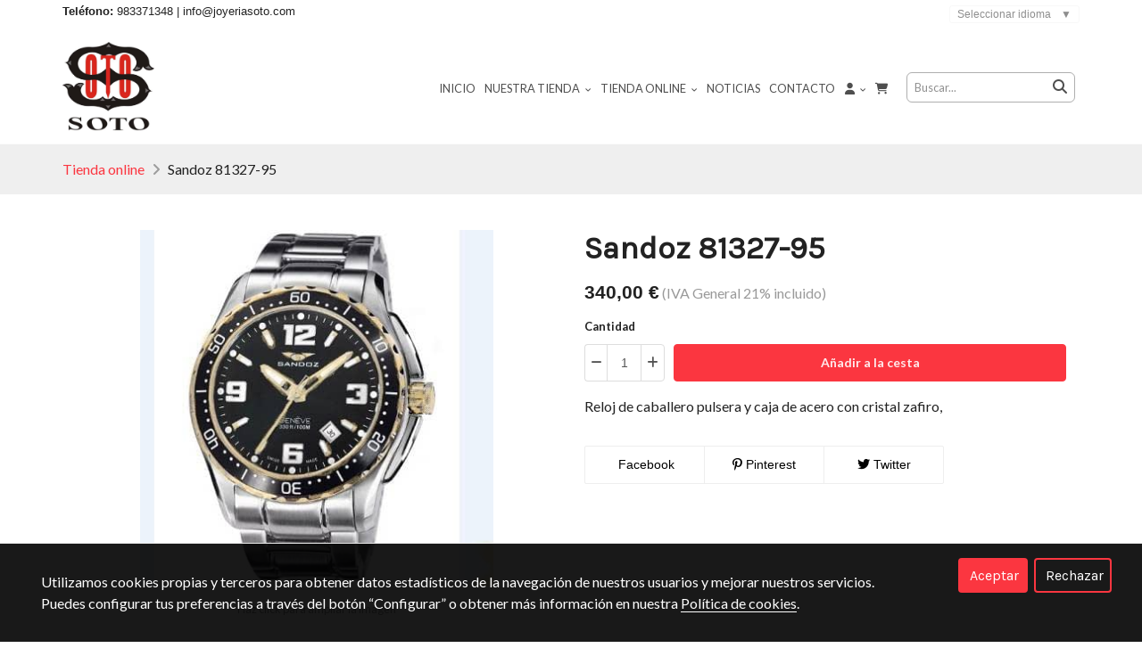

--- FILE ---
content_type: text/html; charset=UTF-8
request_url: https://joyeriasoto.com/D/product/sandoz-81327-95/
body_size: 16130
content:
<!doctype html>
<html lang="es">
                                                                                                                                                                                                                                                                                       <head>
  



  <meta charset="utf-8">
  <meta http-equiv="X-UA-Compatible" content="IE=edge">
  <meta name="viewport" content="width=device-width, initial-scale=1">
      <meta name="robots" content="index, follow">
    <meta name="googlebot" content="index, follow, max-snippet:-1, max-image-preview:large, max-video-preview:-1">
    <meta name="bingbot" content="index, follow, max-snippet:-1, max-image-preview:large, max-video-preview:-1" >
  

  <script type="text/javascript">
    history.scrollRestoration = 'auto';
    //Siweb2 variable
    window.sw2 = {
      'data': {
        'is_panel': false,
        'has_shop': true,
        'show_sticky_contact_links': false,
        "is_demo": false,
        'shop': {},
        'social_media': {"facebook":"joyeriasoto","facebook-userInput":"@JoyeriaSoto","twitter":"","twitter-userInput":"","google-plus":"","google-plus-userInput":"","instagram":"sotojoyeria","instagram-userInput":"https:\/\/www.instagram.com\/sotojoyeria\/","pinterest":"","pinterest-userInput":"","youtube":"","youtube-userInput":"","youtube-channelName":"","linkedin":"","linkedin-userInput":"","whatsapp":"","whatsapp-fixed":false,"whatsapp-userInput":"","telegram":"","telegram-userInput":"","tiktok-userInput":"","tiktok":""},
        'show_recently_viewed': false
      },
      'user': null
    };

        var design='homebid';
    var isAngular=false;
    var isFront=true;
    var designBackgroundOptions={"background_image_url":false,"background_image_position":"v-bg-position-center","background_image_type":"v-bg-default","background_color_init_color":"","background_color_gradient":"","background_color_gradient_lightness":"dark","background_color_gradient_orientation":"0","background_color_opacity":"0","background_parallax":"none","google_translate":false};
    var fontScript=['Lato:400,400i,700,700i', 'Karla&display=swap'];
    var hasShop=true;
    var showTaxLabels=true;
    var showFormLabels=false;
    function Get(yourUrl){
      var Httpreq = new XMLHttpRequest(); // a new request
      Httpreq.open("GET",yourUrl+"?"+ (new Date()).getTime(),false);
      Httpreq.setRequestHeader('cache-control', 'no-cache, must-revalidate, post-check=0, pre-check=0');
      Httpreq.setRequestHeader('cache-control', 'max-age=0');
      Httpreq.setRequestHeader('expires', '0');
      Httpreq.setRequestHeader('expires', 'Tue, 01 Jan 1980 1:00:00 GMT');
      Httpreq.setRequestHeader('pragma', 'no-cache');
      Httpreq.send(null);
      return Httpreq.responseText;
    }
    var cart=hasShop?JSON.parse(Get("/cart/get-cart/")):JSON.parse('{"id":null,"checkout_completed_at":null,"number":null,"notes":null,"items":[],"items_total":0,"adjustments":[],"total":0,"state":"cart","customer":null,"shipping_address":null,"billing_address":null,"payments":[],"shipments":[],"currency_code":"'+'EUR'+'","promotion_coupon":null,"checkout_state":"cart","payment_state":"cart","shipping_state":"cart","promotions":[],"tax_total":0,"shipping_total":0,"promotion_total":0,"recursive_adjustments":[],"quantity":0,"payment_method_fee_total":0,"order_remember_tracking":null,"is_correos":false}');
    var showImgZoom= false;
    var hideTaxes= false;
    var terms_and_conditions='';
    var privacy_policy='';
    var data_treatment='';

    var has_cookies_policy =   true ;
    var cookies_policy='';

    
    window.sw2['data']['shop']['force_identification'] = false;

    var return_policy='';
    var has_shipping_methods=false;
    var has_payment_methods=false;
    var showFormLabels=false;
    
    var showPricesWithTaxesIncluded=true;
    var confianza_online_name= null 
  </script>
  <script src="https://1db94ed809223264ca44-6c020ac3a16bbdd10cbf80e156daee8a.ssl.cf3.rackcdn.com/webpack/public/build/runtime.f3b4cb1e.js"></script><script src="https://1db94ed809223264ca44-6c020ac3a16bbdd10cbf80e156daee8a.ssl.cf3.rackcdn.com/webpack/public/build/1137.c463687f.js"></script><script src="https://1db94ed809223264ca44-6c020ac3a16bbdd10cbf80e156daee8a.ssl.cf3.rackcdn.com/webpack/public/build/8833.671fc42e.js"></script><script src="https://1db94ed809223264ca44-6c020ac3a16bbdd10cbf80e156daee8a.ssl.cf3.rackcdn.com/webpack/public/build/5478.d6b8b77c.js"></script><script src="https://1db94ed809223264ca44-6c020ac3a16bbdd10cbf80e156daee8a.ssl.cf3.rackcdn.com/webpack/public/build/2909.0580bd33.js"></script><script src="https://1db94ed809223264ca44-6c020ac3a16bbdd10cbf80e156daee8a.ssl.cf3.rackcdn.com/webpack/public/build/8235.9c1b1e0a.js"></script><script src="https://1db94ed809223264ca44-6c020ac3a16bbdd10cbf80e156daee8a.ssl.cf3.rackcdn.com/webpack/public/build/front_homebid_head.35659565.js"></script>

      <!-- Cannonical -->
    <link rel="canonical" href="https://joyeriasoto.com/D/product/sandoz-81327-95/" />
    <!-- /Cannonical -->
  
  
  <!-- Place favicon.ico and apple-touch-icon.png in the root directory -->
  <!-- IE -->
  <link rel="shortcut icon" type="image/x-icon" href="/favicon.ico" />
  <!-- other browsers -->
  <link rel="icon" type="image/x-icon" href="/favicon.ico" />

        
    




<title>Sandoz 81327-95 | Joyería Soto.</title>

                      
  
  <script type="text/javascript" defer>
    var hideAlt= true ;

  </script>
  <!-- Meta markup -->
  <meta name="description" content="Reloj de caballero pulsera y caja de acero con cristal zafiro," />
  <meta name="keywords" content="alianzas de boda,bodas,sellos de la legion,anillos personalizados,alianzas de diseño,compro oro,joyería artesanal,Joyería Valladolid,Joyería Castilla y León,joyero artesano,joyeros de experiencia,joyero de trayectoria"/>
  <!-- Schema.org markup for Google+ with ld+json -->
  <script defer type="application/ld+json" >

                      {
            "@context": "https://schema.org/",
            "@type": "Product",
            "name": "Sandoz 81327-95 | Joyería Soto.",
            "identifier_exists": false,
            "gtin": "",
            "brand":"Joyería Soto.",

                          "image": "https://media.v2.siweb.es/uploaded_thumb_seo/75666a2134a9cbb2dd8c55a3cc36057c/sandoz_2081327_95.jpg",
                        "description": "Reloj de caballero pulsera y caja de acero con cristal zafiro,",

                          "productID":"siweb5ced10fbeecaa",
              "sku": "siweb5ced10fbeecaa",

             
            "url": "http://joyeriasoto.com/D/product/sandoz-81327-95/",
            "offers": {
               "@type": "Offer",
                "price": "340.00",
                "url":"http://joyeriasoto.com/D/product/sandoz-81327-95/",
                "priceCurrency": "EUR",
                "itemCondition": "https://schema.org/NewCondition",
                                  "availability": "https://schema.org/InStock"
                
            }
          }

              </script>

  <!--end  Schema.org markup for Google+ with ld+json -->


  <!-- Twitter Card data -->
  <meta name="twitter:card" content="summary" />
            
  <!-- Open Graph data -->
  <meta property="og:url" content="http://joyeriasoto.com/D/product/sandoz-81327-95/" />
  <meta property="og:title" content="Sandoz 81327-95 | Joyería Soto." />
  <meta property="og:description" content="Reloj de caballero pulsera y caja de acero con cristal zafiro," />
  <meta property="og:site_name" content="Joyería Soto." />

      <meta name="twitter:image" content="https://media.v2.siweb.es/uploaded_thumb_seo/75666a2134a9cbb2dd8c55a3cc36057c/sandoz_2081327_95.jpg">
    <meta property="og:image" itemprop="image" content="https://media.v2.siweb.es/uploaded_thumb_seo/75666a2134a9cbb2dd8c55a3cc36057c/sandoz_2081327_95.jpg" />
    <meta property="og:image:secure_url" content="https://media.v2.siweb.es/uploaded_thumb_seo/75666a2134a9cbb2dd8c55a3cc36057c/sandoz_2081327_95.jpg" />
  
      <meta property="og:type" content="product.item" />
    <meta property="og:price:amount"     content=340.00 />
    <meta property="og:price:currency"   content="EUR" />

          <meta property="product:retailer_item_id" content="siweb5ced10fbeecaa" />
    
    <meta property="product:brand" content="Joyería Soto." />
    <meta property="product:condition" content="new">
    <meta property="product:price:currency"   content="EUR" />
    <meta property="product:price:amount"     content=340.00 />

          <meta property="product:availability" content="in stock" />
    
  
    <link rel="stylesheet" href="https://1db94ed809223264ca44-6c020ac3a16bbdd10cbf80e156daee8a.ssl.cf3.rackcdn.com/webpack/public/build/3241.a02dca20.css"><link rel="stylesheet" href="https://1db94ed809223264ca44-6c020ac3a16bbdd10cbf80e156daee8a.ssl.cf3.rackcdn.com/webpack/public/build/6803.812a60cc.css"><link rel="stylesheet" href="https://1db94ed809223264ca44-6c020ac3a16bbdd10cbf80e156daee8a.ssl.cf3.rackcdn.com/webpack/public/build/580.76ca9e47.css"><link rel="stylesheet" href="https://1db94ed809223264ca44-6c020ac3a16bbdd10cbf80e156daee8a.ssl.cf3.rackcdn.com/webpack/public/build/8785.0c02445c.css"><link rel="stylesheet" href="https://1db94ed809223264ca44-6c020ac3a16bbdd10cbf80e156daee8a.ssl.cf3.rackcdn.com/webpack/public/build/9361.fba35eee.css"><link rel="stylesheet" href="https://1db94ed809223264ca44-6c020ac3a16bbdd10cbf80e156daee8a.ssl.cf3.rackcdn.com/webpack/public/build/front_design_homebid.c7df6a9d.css">
  <link rel="stylesheet" href="https://1db94ed809223264ca44-6c020ac3a16bbdd10cbf80e156daee8a.ssl.cf3.rackcdn.com/webpack/public/build/front_driftcustom.845fbe2f.css">
    <link rel="stylesheet" href="https://1db94ed809223264ca44-6c020ac3a16bbdd10cbf80e156daee8a.ssl.cf3.rackcdn.com/webpack/public/build/versions_homebid_karla-latosans.cefe3b77.css">
    <link rel="stylesheet" href="https://1db94ed809223264ca44-6c020ac3a16bbdd10cbf80e156daee8a.ssl.cf3.rackcdn.com/webpack/public/build/versions_homebid_usa.e3ecbadf.css">


    

    

        <!-- analytics -->
    <script>


      // var _cookie= 'analytics'
      // var _acceptCookie = sw2Cookies.getCookieValue();
      var analytics_counts= [];
      var getCookiePolicy = 'true';

      //analytics plugin only load when cookies are acepted or when owner dont want to show cookies var. cookie ===1 fix for old cookie
      // if((!getCookiePolicy) ||(_acceptCookie===1) || ((_acceptCookie) && Array.isArray(_acceptCookie) && (_acceptCookie.indexOf(_cookie) !== -1))){
      //       loadGoogleAnalytics()
      // };

      var savedConsentMode= JSON.parse(localStorage.getItem('consentMode'));
      if((!getCookiePolicy) || (savedConsentMode!==null && savedConsentMode.analytics_storage==='granted')){
        loadGoogleAnalytics()
      }





      //function load code analytics
      function loadGoogleAnalytics(){
        // Load ECommerceUAScript.js script.
        var gECommerceUAScript = document.createElement('script');
        gECommerceUAScript.async = true;
        gECommerceUAScript.src = 'https://www.google-analytics.com/plugins/ua/ec.js';

        // Load ECommerceUAScript.js script.
        var gUAScript = document.createElement('script');
        gUAScript.async = true;
        gUAScript.src = '//www.google-analytics.com/analytics.js';


        (function(i,s,o,g,r,a,m){i['GoogleAnalyticsObject']=r;i[r]=i[r]||function(){
          (i[r].q=i[r].q||[]).push(arguments)},i[r].l=1*new Date();a=s.createElement(o),
            m=s.getElementsByTagName(o)[0];a.async=1;a.src=g;m.parentNode.insertBefore(a,m)
        })(window,document,'script','//www.google-analytics.com/analytics.js','ga');

        
          var myTracker = 'customerTracker0'
          ga('create', 'UA-152872997-9', {
            'name' : myTracker,
            'cookieDomain' : 'joyeriasoto.com'
          });
          ga( myTracker + '.require', 'ec');
          //DEPRECATED ecommerce analytics
                                            ga('set', 'anonymizeIp', true);
            ga( myTracker + '.send', 'pageview');
//          }
          //end ecomerce analytics


          //this is for btn events
          analytics_counts.push('customerTracker0');
        
        ga('create', 'UA-33972723-1', 'joyeriasoto.com');
        ga('require', 'displayfeatures');
        ga('send', 'pageview');
      }


    </script>




    
        
    
        <script>

            var _gTag_counts = [];

            window.dataLayer = window.dataLayer || [];

            function gtag() {
                dataLayer.push(arguments);
            }


            if (localStorage.getItem('consentMode') === null) {
                gtag('consent', 'default', {
                    'analytics_storage': 'denied', //analytics
                    'personalization_storage': 'denied',
                    'ad_storage': 'denied', //marketing
                    'ad_user_data': 'denied', //marketing V2
                    'ad_personalization': 'denied', //marketing V2
                    'wait_for_update': 500,

                });

            } else {
                gtag('consent', 'default', JSON.parse(localStorage.getItem('consentMode')));
            }

            _loadGtagScript()

            gtag('js', new Date());

                                            gtag('config', 'G-MPBT5P9HRS', {
                        user_properties: {
                            site_domain: window.location.hostname.replace(/^www\./, '')
                        }
                    });
            

            //this is for btn events
            _gTag_counts.push('G-MPBT5P9HRS');

            
            if (cart !== undefined && cart !== null) {
                
var _pageProducts=[];
var pageSlug="";
var current_path = '20';



document.addEventListener("DOMContentLoaded", function() {

  
  var pageBlocks = handlebarOptions.containers[1].rows;
      pageSlug= handlebarOptions.page_slug;

  if((pageBlocks.length > 0) && (pageSlug)) {
    var _pageProductsBlocks   = pageBlocks.filter(function(x){ return x.row.category==='PRODUCTOS'; });
    if(_pageProductsBlocks.length > 0) {

                
      _pageProductsBlocks.forEach(function($block) {

        var $blockProductValues= $block.row.positions[1].values
        var $blockSingleProduct= $blockProductValues.ecommerce_single_product;
        var $blockSingleProductRelated= $blockProductValues.ecommerce_single_product_related;
        var $blockSingleProductRecentlyViewed= $blockProductValues.recently_viewed;
        var $blockProducts= $blockProductValues.category? $blockProductValues.category.elements: undefined;


                _getEcSingleProduct($blockSingleProduct)
        _getEcListProducts($blockSingleProductRelated);
        _getEcListProducts($blockSingleProductRecentlyViewed);
        
                _getEcListProducts($blockProducts);
              });
    }
  }

  _onClick_getEcProduct();
  _onClick_addToCart();


});

var option=''

 if (current_path == 'front_ecommerce_show_cart') {
_getEcAnalyticsCode(1);
_beginCheckout();
};

if (current_path == 'front_ecommerce_addressing' ) {
_getEcAnalyticsCode(2);
_getPromotions();
};

if ( current_path == 'front_ecommerce_select_shipping' ) {
_getEcAnalyticsCode(3);
_getActions(3);
_getPromotions();
};

if ( current_path == 'front_ecommerce_select_payment' ) {
_getEcAnalyticsCode(4);
_getActions(4);
_getPromotions();
};

if (current_path == 'front_ecommerce_summary' ) {
_getEcAnalyticsCode(5);
//_getPurchase(); // DEPRECATED: pruchase on last step button NOW: prurchased on step6
_getPromotions();
};

if (current_path == 'sylius_shop_order_thank_you' ) {

  _getFinishedPurchase()

};

function _getEcSingleProduct(product){

  if(!product) {return};

  var _taxons= _arrayValueToString(product.taxons, 'name')
                

  gtag('event', 'view_item', {
    "currency": cart.currency_code,
    'value': product.price !== undefined || product.price !== null? product.price: 0,
    "items": [
      {
        'item_id': product.sku === undefined || product.sku === null? product.sku= product.code: product.sku,
        'item_name': product.name,
        'item_list_name': pageSlug,
        'price': product.price !== undefined || product.price !== null? product.price: 0,
              }
    ]
  });

}

function _getEcListProducts($listProducts){
    var gtagItems =[];

  if((!$listProducts)||($listProducts && $listProducts.length <= 0)){return;}

  $listProducts.forEach(function($$product,index) {
        var checkDuplicateProduct= _pageProducts.filter(function(x){ return x.code===$$product.code;});
    if(checkDuplicateProduct.length>=0){
      _pageProducts.push($$product);
      gtagItems.push(_getEcProducts($$product,index))
    }
  });

 //console.log('gtag items', gtagItems)
  gtag("event",  "view_item_list",  {
    "items": gtagItems
  });

}

function _getEcProducts(product,index){
  var _taxons= _arrayValueToString(product.taxons, 'name')

              
  var gtagProduct= {
    'item_id': product.sku === undefined || product.sku === null? product.sku= product.code: product.sku,
    'item_name': product.name,
    'item_list_name': pageSlug,
    'item_category': _taxons,
    'index': index+1,
    'price': product.price !== undefined || product.price !== null? product.price: 0,
  };

  return gtagProduct;

}

function _onClick_getEcProduct(){

  var $jsEcAnalytics = $('.js-ecAnalytics');
  if ($jsEcAnalytics.length){
    $jsEcAnalytics.each(function(index) {
      var $this= $(this);
      var route =$this.attr('href');
            var _product = _pageProducts.filter(function (x) {return x.route === route; });
      if(_product.length<=0){return}

      var _taxons= _arrayValueToString(_product[0].taxons, 'name')

      $this.click(function(){

                                                                

        gtag("event",  "select_item",  {
          "items": [
              {
                "item_id": _product[0].sku === undefined || _product[0].sku === null ? _product[0].sku = _product[0].code : _product[0].sku,
                "item_name": _product[0].name,
                "item_list_name": pageSlug,
                'item_category': _taxons,
                'index': index+1,
                'price': _product[0].price !== undefined ||_product[0].price !== null? _product[0].price: 0
              }
            ]
        });

        gtag('event', 'select_content', {
          "content_type": "product",
        });
      });
    });
  };

};


function _onClick_addToCart(){

  //TODO;en las variaciones tiene que llegarme el code del producto 'padre' de la variación
  //al hacer click añado com id el del producto el codigo del producto padre de la variacion  y como variant el code de la variant
  //lo mas facil es hacerlo desde frontjs y no desde esta funcion
};

function _beginCheckout(){
  gtag('event', 'begin_checkout', {

    'currency': cart.currency_code,
    "value": cart.total/100,
    "items": _getCheckoutCartItems(cart.items)
  });
}

function _getEcAnalyticsCode(step){
      
  var coupon='';
  var checkoutOption='';

  //COUPON
  if(cart.promotion_coupon) {
    coupon = cart.promotion_coupon.code
  }

  //CHECKOUT OPTIONS
  switch(step) {
    case 1:
      checkoutOption= 'shopping cart'
      break;

    case 2:
      checkoutOption= 'address info'
      break;
    case 3:
      checkoutOption= 'shipping info'
      break;

    case 4:
      checkoutOption= 'payment method'
      break;

    case 5:
      checkoutOption= 'billing info'
      break;

    case 6:
      checkoutOption= 'successful purchase'
      break;

    default:
      checkoutOption=""
  }

    
  gtag("event",  "checkout_progress",  {
    "checkout_step": step,
    'currency': cart.currency_code,
    "coupon": coupon,
    "items": _getCheckoutCartItems(cart.items),

  });

  gtag('event', 'set_checkout_option', {
    "checkout_step": step,
    "checkout_option": checkoutOption,
    "value": step
  });

}

function _getPromotions(){
  document.addEventListener("DOMContentLoaded", function() {
    _onClick_getPromotions();
  });
}

function _getCheckoutCartItems(cartItems) {

  var _gtagCartItems =[];


  for(var i = 0; i < cartItems.length; i++) {
    var product = cartItems[i];

    var _cartItem=
        {
          "item_id": product.variant.original_code,
          "item_name": product.variant.name,
          "item_variant":product.variant.code,
          "quantity": product.quantity,
          "price": product.variant.price_without_tax
        }


    _gtagCartItems.push(_cartItem);

  }


  return _gtagCartItems;
}

function _arrayValueToString(_arrays, key) {

  var _string ="";
  if(_arrays===undefined ||_arrays===null || _arrays.length<0 ){return _string}

  _arrays.forEach(function(element, index) {
    if(index===0){
      _string= element[key];
    }else{
      _string= _string + ',' + element[key];
    }

  });
  return _string;
};

function _getActions(step){
  document.addEventListener("DOMContentLoaded", function() {
    _onClick_getAction(step);
  });


};

function _getPurchase(){
  document.addEventListener("DOMContentLoaded", function() {
    _onClick_getPurchase();
  })
};

function _onClick_getAction(step) {

  var option = ''
  var _$checkout = $('.checkout');
  var _$submitButton = _$checkout.find('[type="submit"]');

  //fix for homebid
  if(_$submitButton.length<=0){
    _$checkout = $('.ds-checkout');
    _$submitButton = _$checkout.find('[type="submit"]');
  }

  _$submitButton.on('click', function () {

    var coupon='';
    if(cart.promotion_coupon) {
      coupon = cart.promotion_coupon.code
    }

    if (step === 3) {
      option = _getCheckoutCartItemsOptions(_$checkout,'shipping')

      //send event add_shipping_info
      gtag("event", "add_shipping_info", {
        "currency": cart.currency_code,
        "value": cart.total/100,
        "shipping_tier": option,
        "coupon": coupon,
        "items": _getCheckoutCartItems(cart.items)
      });
      //end event add_shipping_info

    }
    if (step === 4) {

      option = _getCheckoutCartItemsOptions(_$checkout, 'payment')

      //send event add_payment_info
        gtag("event", "add_payment_info", {
                "currency": cart.currency_code,
                "value": cart.total/100,
                "payment_type": option,
                "coupon": coupon,
                "items": _getCheckoutCartItems(cart.items)
        });
      //en send event add_payment_info

    }


    gtag("event",  "set_checkout_option",  {
      "checkout_step":  step,
      "checkout_option":option
    });

  });

};

function _onClick_getPurchase(){

    
  var _$checkout = $('.checkout');
  var _$submitButton = _$checkout.find('.btn-payment');
  //fix for homebid
  if(_$submitButton.length<=0){
    _$checkout = $('.ds-checkout');
    _$submitButton = _$checkout.find('.btn-payment');
  }
  if (_$submitButton.length) {
    _$submitButton.click(function(){

                                                
            gtag("event",  "purchase",  {
        "transaction_id":  cart.id,
        "currency": cart.currency_code,
        "tax": cart.tax_total/100,
        "shipping": cart.shipping_total/100,
        "value": cart.total/100,
        "items": _getCheckoutCartItems(cart.items)
      });

    });

  }

};

function _onClick_getPromotions(){

  var _$checkout = $('.checkout');
  var _$promotionButton = _$checkout.find('[data-promotion-coupon-add-button]');
  //fix for homebid
  if(_$promotionButton.length<=0){
    _$checkout = $('.ds-checkout');
    _$promotionButton = _$checkout.find('[data-promotion-coupon-add-button]');
  }

  if (_$promotionButton.length) {
    _$promotionButton.click(function(){

      var inputOptionValue = _$checkout.find('input[data-promotion-coupon-input]').val();

                                    
      gtag("event",  "select_content",  {
        "content_type": "promotion",
        "promotions": [{
          "id":  inputOptionValue,
          "name":  inputOptionValue,
          "creative_name": "CHECKOUT banner",
          "creative_position": "Formulario proceso de compra"
        }]
      });

    });

  }

};

function _getCheckoutCartItemsOptions($checkout, checkoutStep){

  var option = ''
  var _$checkout = $checkout;
  var _$inputOption = _$checkout.find('input[name="xilon_bundle_siwebformbundle_generator_form['+checkoutStep+']"]');

  if (_$inputOption.length===0 || _$inputOption === undefined  || _$inputOption === null) {return option}

  _$inputOption.each(function () {
    var $this = $(this);

    if ($this.is(':checked')) {
      option=$this.val();
    }

  });

  option
  return option

}

function _getFinishedPurchase(){
  document.addEventListener("DOMContentLoaded", function() {
    var step =6;
    var coupon='';
    var checkoutOption= 'successful purchase';
    var finishedCart= handlebarOptions.finished_order;

    //COUPON
    if( finishedCart.promotion_coupon) {
      coupon = finishedCart.promotion_coupon.code;
      //console.log('el cupon esl ', coupon)
    }

                                
    gtag("event",  "purchase",  {
      "transaction_id":   finishedCart.id,
      "currency": finishedCart.currency_code,
      "tax": finishedCart.tax_total/100,
      "shipping": finishedCart.shipping_total/100,
      "value": finishedCart.total/100,
      "items": _getCheckoutCartItems(finishedCart.items)
    });


    gtag("event",  "checkout_progress",  {
      "checkout_step": step,
      'currency': finishedCart.currency_code,
      "items": _getCheckoutCartItems(finishedCart.items),
      "coupon": coupon
    });

    gtag('event', 'set_checkout_option', {
      "checkout_step": step,
      "checkout_option": checkoutOption,
      "value": step
    });

    



  });
}

            }

            function _loadGtagScript() {
                var gtagScript = document.createElement('script');
                gtagScript.async = true;
                gtagScript.src = 'https://www.googletagmanager.com/gtag/js?id=G-MPBT5P9HRS';

                var firstScript = document.getElementsByTagName('script')[0];
                firstScript.parentNode.insertBefore(gtagScript, firstScript);
            }


        </script>

    








    
</head>

<body class="body-my-design-homebid    ">
  

<!--[if lt IE 7]>
<p class="browsehappy">You are using an <strong>outdated</strong> browser. Please
  <a href="https://browsehappy.com/">upgrade your browser</a>
  to improve your experience.
</p>
<![endif]-->


<!-- Add your site or application content here -->
<div id="init-handlebars" class="handlebars"></div>
  <script src="https://ajax.googleapis.com/ajax/libs/webfont/1.6.26/webfont.js"></script>

  <script src="https://1db94ed809223264ca44-6c020ac3a16bbdd10cbf80e156daee8a.ssl.cf3.rackcdn.com/webpack/public/build/9366.af1e6d53.js"></script><script src="https://1db94ed809223264ca44-6c020ac3a16bbdd10cbf80e156daee8a.ssl.cf3.rackcdn.com/webpack/public/build/6170.f4180130.js"></script><script src="https://1db94ed809223264ca44-6c020ac3a16bbdd10cbf80e156daee8a.ssl.cf3.rackcdn.com/webpack/public/build/2094.47800fc7.js"></script><script src="https://1db94ed809223264ca44-6c020ac3a16bbdd10cbf80e156daee8a.ssl.cf3.rackcdn.com/webpack/public/build/3492.599e558c.js"></script><script src="https://1db94ed809223264ca44-6c020ac3a16bbdd10cbf80e156daee8a.ssl.cf3.rackcdn.com/webpack/public/build/3205.3768a90f.js"></script><script src="https://1db94ed809223264ca44-6c020ac3a16bbdd10cbf80e156daee8a.ssl.cf3.rackcdn.com/webpack/public/build/1475.ef7d06e6.js"></script><script src="https://1db94ed809223264ca44-6c020ac3a16bbdd10cbf80e156daee8a.ssl.cf3.rackcdn.com/webpack/public/build/front_homebid_libraries.00769791.js"></script>


      <script src="https://1db94ed809223264ca44-6c020ac3a16bbdd10cbf80e156daee8a.ssl.cf3.rackcdn.com/webpack/public/build/front_driftcustom.4174e250.js"></script>

  

    


  <script src="https://1db94ed809223264ca44-6c020ac3a16bbdd10cbf80e156daee8a.ssl.cf3.rackcdn.com/webpack/public/build/6439.247ff6cc.js"></script><script src="https://1db94ed809223264ca44-6c020ac3a16bbdd10cbf80e156daee8a.ssl.cf3.rackcdn.com/webpack/public/build/2723.373475bf.js"></script><script src="https://1db94ed809223264ca44-6c020ac3a16bbdd10cbf80e156daee8a.ssl.cf3.rackcdn.com/webpack/public/build/1603.73078b09.js"></script><script src="https://1db94ed809223264ca44-6c020ac3a16bbdd10cbf80e156daee8a.ssl.cf3.rackcdn.com/webpack/public/build/9361.e1c620bc.js"></script><script src="https://1db94ed809223264ca44-6c020ac3a16bbdd10cbf80e156daee8a.ssl.cf3.rackcdn.com/webpack/public/build/9095.da492fa0.js"></script><script src="https://1db94ed809223264ca44-6c020ac3a16bbdd10cbf80e156daee8a.ssl.cf3.rackcdn.com/webpack/public/build/7436.d275065d.js"></script><script src="https://1db94ed809223264ca44-6c020ac3a16bbdd10cbf80e156daee8a.ssl.cf3.rackcdn.com/webpack/public/build/9371.736908a6.js"></script><script src="https://1db94ed809223264ca44-6c020ac3a16bbdd10cbf80e156daee8a.ssl.cf3.rackcdn.com/webpack/public/build/front_design_homebid.fc73fb43.js"></script>




  <script type="text/javascript">
    (function() {
      window.handlebarOptions = Handlebars.helpers.preProcessHandlebarsOptions({"design_slug":"homebid","isPreview":false,"isAngular":false,"boxedLayout":false,"layout":"WIDE","design_element_radius":"elements-border-radius-s","design_style_button":"style-button-1","design_image_radius":"image-border-radius-xs","design_card_radius":"cards-border-radius-xs","info":{"name":"","phone":"","address":"","vat":"","email":""},"isSidebarMenu":false,"isFront":true,"exception":false,"page_slug":"product-es","show_menu":true,"show_footer":true,"needs_password":false,"containers":[{"created":"2017-11-07T22:05:40+01:00","rows":[{"created":"2017-11-07T22:05:40+01:00","row":{"created":"2018-05-18T08:54:57+02:00","template":"_design\/rows\/menu\/menu_big_navbarMenu","positions":{"1":{"created":"2025-07-14T12:41:14+02:00","template":"widgets\/menu\/widgetNavbarMenu","id":76026,"position":1,"values":{"menu":[{"title":"Inicio","slug":"inicio","href":"\/","hidden":false,"isActive":false,"children":[]},{"title":"Nuestra tienda","slug":"nuestra-tienda","href":"\/nuestra-tienda","hidden":false,"isActive":false,"children":[{"title":"Mi nueva secci\u00f3n","slug":"mi-nueva-seccion","href":"\/nuestra-tienda\/mi-nueva-seccion","hidden":false,"isActive":false,"children":[]}]},{"title":"Tienda online","slug":"tienda-online","href":"\/tienda-online","hidden":false,"isActive":false,"children":[{"title":"Novedades","slug":"novedades-5ae9c8e7e9ce9","href":"\/tienda-online\/C\/novedades-5ae9c8e7e9ce9\/","hidden":false,"children":[{"title":"Alianzas Titanio","slug":"alianzas-titanio-5cf653a439604","href":"\/tienda-online\/C\/alianzas-titanio-5cf653a439604\/","hidden":false,"children":[]}]},{"title":"Gemelos","slug":"gemelos-5cf64dfcb544f","href":"\/tienda-online\/C\/gemelos-5cf64dfcb544f\/","hidden":false,"children":[{"title":"Acero","slug":"acero-5d2da0a5de256","href":"\/tienda-online\/C\/acero-5d2da0a5de256\/","hidden":false,"children":[]},{"title":"Plata","slug":"plata-5d2da0d30055b","href":"\/tienda-online\/C\/plata-5d2da0d30055b\/","hidden":false,"children":[]}]},{"title":"ALIANZAS ORO","slug":"alianzas-oro-5d9dbad9011a5","href":"\/tienda-online\/C\/alianzas-oro-5d9dbad9011a5\/","hidden":false,"children":[{"title":"Alianzas the Luxury","slug":"alianzas-the-luxury-5cfa368967848","href":"\/tienda-online\/C\/alianzas-the-luxury-5cfa368967848\/","hidden":false,"children":[]},{"title":"Alianzas Medium","slug":"alianzas-medium-5cfa44797dfe1","href":"\/tienda-online\/C\/alianzas-medium-5cfa44797dfe1\/","hidden":false,"children":[]},{"title":"Alianzas Light","slug":"alianzas-light-5cffc98d52288","href":"\/tienda-online\/C\/alianzas-light-5cffc98d52288\/","hidden":false,"children":[]},{"title":"Alianzas oro Leader","slug":"alianzas-oro-leader-5cffc9ef6648b","href":"\/tienda-online\/C\/alianzas-oro-leader-5cffc9ef6648b\/","hidden":false,"children":[]},{"title":"Alianzas oro Eternity","slug":"alianzas-oro-eternity-5cff8afd8260d","href":"\/tienda-online\/C\/alianzas-oro-eternity-5cff8afd8260d\/","hidden":false,"children":[]},{"title":"Alianzas oro Tribal","slug":"alianzas-oro-tribal-5cff8df1815e1","href":"\/tienda-online\/C\/alianzas-oro-tribal-5cff8df1815e1\/","hidden":false,"children":[]},{"title":"Alianzas Fischer","slug":"alianzas-fischer-5d9dbb0ee1e70","href":"\/tienda-online\/C\/alianzas-fischer-5d9dbb0ee1e70\/","hidden":false,"children":[]}]},{"title":"Relojes","slug":"relojes-5cffcd0b2137e","href":"\/tienda-online\/C\/relojes-5cffcd0b2137e\/","hidden":false,"children":[{"title":"Marea","slug":"marea-5cffcd185eb90","href":"\/tienda-online\/C\/marea-5cffcd185eb90\/","hidden":false,"children":[{"title":"SMART WATCH","slug":"smart-watch-5dfcab3adc6eb","href":"\/tienda-online\/C\/smart-watch-5dfcab3adc6eb\/","hidden":false,"children":[]}]},{"title":"Viceroy","slug":"viceroy-5cffcd284cc26","href":"\/tienda-online\/C\/viceroy-5cffcd284cc26\/","hidden":false,"children":[{"title":"Reloj Viceroy Caballero","slug":"reloj-viceroy-caballero-625568420678c","href":"\/tienda-online\/C\/reloj-viceroy-caballero-625568420678c\/","hidden":false,"children":[]},{"title":"Reloj Viceroy Mujer","slug":"reloj-viceroy-mujer-625569041e76f","href":"\/tienda-online\/C\/reloj-viceroy-mujer-625569041e76f\/","hidden":false,"children":[]},{"title":"Reloj Viceroy Ni\u00f1o","slug":"reloj-viceroy-nino-62556889c0d77","href":"\/tienda-online\/C\/reloj-viceroy-nino-62556889c0d77\/","hidden":false,"children":[]},{"title":"Reloj Viceroy Ni\u00f1a","slug":"reloj-viceroy-nina-6255686e6cd98","href":"\/tienda-online\/C\/reloj-viceroy-nina-6255686e6cd98\/","hidden":false,"children":[]}]},{"title":"Sandoz","slug":"sandoz-5cffcd42df9f7","href":"\/tienda-online\/C\/sandoz-5cffcd42df9f7\/","hidden":false,"children":[]}]},{"title":"Viceroy Fashion","slug":"viceroy-fashion-5d0765ccefe68","href":"\/tienda-online\/C\/viceroy-fashion-5d0765ccefe68\/","hidden":false,"children":[{"title":"Plata","slug":"plata-5d0766654b50d","href":"\/tienda-online\/C\/plata-5d0766654b50d\/","hidden":false,"children":[{"title":"Pulseras","slug":"pulseras-5d0766795f324","href":"\/tienda-online\/C\/pulseras-5d0766795f324\/","hidden":false,"children":[]},{"title":"Gargantillas","slug":"gargantillas-5d076d75c6fbd","href":"\/tienda-online\/C\/gargantillas-5d076d75c6fbd\/","hidden":false,"children":[]},{"title":"Pendientes","slug":"pendientes-5d07798fc4139","href":"\/tienda-online\/C\/pendientes-5d07798fc4139\/","hidden":false,"children":[]},{"title":"Anillos","slug":"anillos-5d1de332e8551","href":"\/tienda-online\/C\/anillos-5d1de332e8551\/","hidden":false,"children":[]}]},{"title":"Acero","slug":"acero-5d07669ae0662","href":"\/tienda-online\/C\/acero-5d07669ae0662\/","hidden":false,"children":[{"title":"Pulseras","slug":"pulseras-5d0779ac4339a","href":"\/tienda-online\/C\/pulseras-5d0779ac4339a\/","hidden":false,"children":[]},{"title":"Pendientes","slug":"pendientes-5d0cbc6e108fa","href":"\/tienda-online\/C\/pendientes-5d0cbc6e108fa\/","hidden":false,"children":[]},{"title":"Gemelos","slug":"gemelos-5d2323ea4c5a2","href":"\/tienda-online\/C\/gemelos-5d2323ea4c5a2\/","hidden":false,"children":[]},{"title":"Gargantillas","slug":"gargantillas-5d1dc6da21386","href":"\/tienda-online\/C\/gargantillas-5d1dc6da21386\/","hidden":false,"children":[]}]}]},{"title":"Legi\u00f3n","slug":"legion-5d2c5360d7a07","href":"\/tienda-online\/C\/legion-5d2c5360d7a07\/","hidden":false,"children":[{"title":"Plata","slug":"plata-5d4e97fe550ed","href":"\/tienda-online\/C\/plata-5d4e97fe550ed\/","hidden":false,"children":[{"title":"Llaveros","slug":"llaveros-5d2c584661686","href":"\/tienda-online\/C\/llaveros-5d2c584661686\/","hidden":false,"children":[]},{"title":"Cruz","slug":"cruz-5d2c53ba49b7a","href":"\/tienda-online\/C\/cruz-5d2c53ba49b7a\/","hidden":false,"children":[]},{"title":"Gemelos","slug":"gemelos-5d2da32ccd193","href":"\/tienda-online\/C\/gemelos-5d2da32ccd193\/","hidden":false,"children":[]},{"title":"Sellos","slug":"sellos-5d2c538c9b36d","href":"\/tienda-online\/C\/sellos-5d2c538c9b36d\/","hidden":false,"children":[]}]},{"title":"Oro","slug":"oro-5d4e982132e4e","href":"\/tienda-online\/C\/oro-5d4e982132e4e\/","hidden":false,"children":[{"title":"Insignias","slug":"insignias-5d4e9a768a360","href":"\/tienda-online\/C\/insignias-5d4e9a768a360\/","hidden":false,"children":[]}]}]},{"title":"Guardia Civil","slug":"guardia-civil-5d2c5ac8b95e5","href":"\/tienda-online\/C\/guardia-civil-5d2c5ac8b95e5\/","hidden":false,"children":[]},{"title":"Policia Nacional","slug":"policia-nacional-5d2c5edf3c70e","href":"\/tienda-online\/C\/policia-nacional-5d2c5edf3c70e\/","hidden":false,"children":[]},{"title":"Castilla y Le\u00f3n","slug":"castilla-y-leon-5d2da1edec252","href":"\/tienda-online\/C\/castilla-y-leon-5d2da1edec252\/","hidden":false,"children":[]},{"title":"Solitarios Oro","slug":"solitarios-oro-5d304d0c97a35","href":"\/tienda-online\/C\/solitarios-oro-5d304d0c97a35\/","hidden":false,"children":[]},{"title":"Pulseras Oro","slug":"pulseras-oro-5d30562cb91da","href":"\/tienda-online\/C\/pulseras-oro-5d30562cb91da\/","hidden":false,"children":[]},{"title":"Cruces Oro","slug":"cruces-oro-5d4ea2bee6d4c","href":"\/tienda-online\/C\/cruces-oro-5d4ea2bee6d4c\/","hidden":false,"children":[]},{"title":"Medallas Oro","slug":"medallas-oro-5d4ea5b729246","href":"\/tienda-online\/C\/medallas-oro-5d4ea5b729246\/","hidden":false,"children":[]},{"title":"MARCOS PLATA","slug":"marcos-plata-60508b24254a8","href":"\/tienda-online\/C\/marcos-plata-60508b24254a8\/","hidden":false,"children":[]},{"title":"CHUPETEROS PLATA","slug":"chupeteros-plata-60508b5936c33","href":"\/tienda-online\/C\/chupeteros-plata-60508b5936c33\/","hidden":false,"children":[]}]},{"title":"Noticias","slug":"noticias","href":"\/noticias","hidden":false,"isActive":false,"children":[]},{"title":"Contacto","slug":"contacto","href":"\/contacto","hidden":false,"isActive":false,"children":[]},{"title":"alianzas","slug":"alianzas","href":"\/alianzas","hidden":true,"isActive":false,"children":[]}],"image":{"src":"https:\/\/media.v2.siweb.es\/uploaded_thumb_small\/75666a2134a9cbb2dd8c55a3cc36057c\/logo_soto_grande.JPG","thumb":"https:\/\/media.v2.siweb.es\/uploaded_thumb_small\/75666a2134a9cbb2dd8c55a3cc36057c\/logo_soto_grande.JPG","thumbs":{"icon":"https:\/\/media.v2.siweb.es\/uploaded_thumb_icon\/75666a2134a9cbb2dd8c55a3cc36057c\/logo_soto_grande.JPG","small":"https:\/\/media.v2.siweb.es\/uploaded_thumb_small\/75666a2134a9cbb2dd8c55a3cc36057c\/logo_soto_grande.JPG","medium":"https:\/\/media.v2.siweb.es\/uploaded_thumb_medium\/75666a2134a9cbb2dd8c55a3cc36057c\/logo_soto_grande.JPG","big":"https:\/\/media.v2.siweb.es\/uploaded_thumb_big\/75666a2134a9cbb2dd8c55a3cc36057c\/logo_soto_grande.JPG"},"height":1412.0,"width":1460.0,"alt":"Logo Soto Grande ","id":27,"is_placeholder":false,"background_color_init_color":"color-6","background_color_gradient":false,"background_color_gradient_lightness":"100","background_color_gradient_orientation":0,"block_text_style":"light","block_align":"v-text-left"}}},"2":{"created":"2025-07-14T12:41:14+02:00","template":"widgets\/widgetNNavbarTop","id":76027,"position":2,"values":{"collection":[{"text":"<span><strong>Tel\u00e9fono:<\/strong> 983371348 | info@joyeriasoto.com<\/span>"},{"text":""}]}},"3":{"created":"2025-07-14T12:41:14+02:00","template":"widgets\/widgetTitleText","id":76028,"position":3,"values":{"text":"","title":"<span><span>LL\u00c1MANOS&nbsp;<\/span><a href=\"TEL.983371348\" target=\"_blank\" data-type=\"external\" data-name=\"TEL.983371348\" data-slug=\"undefined\" data-id=\"null\">983371348<\/a><\/span>"}}},"id":30,"order":6,"category":"MENU","row_settings":{"order":6,"category":"menu","positions":["widgetNavbarMenu","widgetNNavbarTop","widgetTitleText"],"navbarTop_pos":2,"gridSettings":{"gridMedia":[[12,12,12]],"gridSystem":"container","gridFilters":"ds-block--flexnavbar ds-block--navbar ds-header-style--hightlight-btn ds-header-style--line-hover","slides":2,"listClass":["navbar-top__links","navbar-top__social"],"tmbWidth":["500"],"tmbHeight":["500"],"tmbPosition":["inset"],"isLogo":[true],"imgDefaultFolder":["logo\/white-brand.png"],"text_btnText":[["Log in"]],"text_btn2Text":[["Call now"]],"btnClass":{"homebid":"","basedesign":"btn btn-primary animated fadeIn"},"btn2Class":{"homebid":"","basedesign":"btn btn-outline"},"titleText":[[],[],["menu_x.titleText"]],"textText":[[],["menu_x.textText.contact","menu_x.textText.rrss"],["menu_x.textText.position_3"]],"block_option_values":{"header_size":"ds--hs-x3","header_style":"ds--navLineHover","background_color_init_color":"color-6","nav_link_color":"color-1","block_text_style":"light","block_align":"v-text-left","header_fixed":true,"header_transparent":false,"logo_size":"big","navbar_top":true,"search":true,"google_translate":true,"google_selected_languages":"ca,de,el,en,es,eu,fr,gl,it,pl,pt,ro,ru,zh-CN","block_border_bottom":false,"bd_topbar_background_color":"bg-color-10","bd_topbar_transparent":false,"bd_topbar_border_bottom":false,"topbar_rrss":false,"bd_logo_size":"logo-size-m","bd_header_size":"padding-v-m","bd_header_wide":false,"bd_header_border_bottom":false,"bd_menu_align":"justify-content-center","bd_menu_style":"menu--simple","bd_nav_link_size":"nav-link-m","navbar":{"background":"two","color":"dark","cta-1":false,"cta-2":false,"border":"","e-commerce":true,"is-transparent":false},"navigation":"top-center","menu-style":"line","brand":{"position":"left"},"hero":false,"hero-title":"Delicious food to fit your lifestyle.","hero-cta-1":false,"hero-cta-2":false,"hero-padding":"xxl","hero-background-image":"https:\/\/tldxilon.github.io\/navigation\/img\/photo-3.jpg","hero-background-color":"rgba(0, 0, 0, 0.5)","hero-content-position":"center","hero-text-align":"center","hero-fg":"white","container":"container","btn":{"border-radius":"s"},"subnav":{"background":"black","border":"","fg":"","is-fixed":true,"is-transparent":false},"menu-mobile":{"position":"right","theme":"white"}},"gridSettingsFile":"_design\/rows\/menu\/menu_big_navbarMenu"},"gridMedia":"rows\/grids\/header\/gridPosition"},"thumb":"https:\/\/media.v2.siweb.es\/default_image_thumb\/noPic.png"},"selected":true}],"need_password":false,"position":1,"selected":true,"type":"CABECERA","order":1,"thumb":"https:\/\/c9f7f3236912b87c75f9-0750917dcc424b619246fefd56a7bb3c.ssl.cf3.rackcdn.com\/homebid\/defaultImages\/panel\/containers\/position1_header\/b7782169fdff445ddee6d2347a0fac6e_cabecera1.png"},{"created":"2017-11-07T22:05:41+01:00","rows":[{"created":"2017-11-07T22:05:41+01:00","row":{"created":"2018-05-18T08:54:57+02:00","template":"_design\/rows\/productoDetalle\/productoDetalle1_1m_12_singleProduct","positions":{"1":{"created":"2025-07-14T12:41:15+02:00","template":"widgets\/ecommerce\/widgetSingleProductSliderGallery","id":76499,"position":1,"values":{"ecommerce_single_product":{"code":"siweb5ced10fbeecaa","variants":[{"code":"siweb5ced10fbef36f","option_values":[],"tax_category":{"code":"IVA21","name":"IVA General 21%","ammount":2100.0},"images":[],"stock_mode_hbs":"always","price":"340.00","tax_included":true,"name":"Sandoz 81327-95","stock":0,"available_shopping":true,"original_code":"siweb5ced10fbeecaa","price_mode":"asProduct","stock_mode":"always","sku_mode":"asProduct","status":"published","pristine":true,"always_stock":false,"ask_for_price":false,"price_with_tax":340.0,"price_without_tax":280.99}],"options":[],"images":[{"created":"2019-05-28T12:39:05+02:00","alt":"Sandoz 2081327 95 ","thumb":"https:\/\/media.v2.siweb.es\/uploaded_thumb_small\/75666a2134a9cbb2dd8c55a3cc36057c\/sandoz_2081327_95.jpg","thumbs":{"icon":"https:\/\/media.v2.siweb.es\/uploaded_thumb_icon\/75666a2134a9cbb2dd8c55a3cc36057c\/sandoz_2081327_95.jpg","small":"https:\/\/media.v2.siweb.es\/uploaded_thumb_small\/75666a2134a9cbb2dd8c55a3cc36057c\/sandoz_2081327_95.jpg","medium":"https:\/\/media.v2.siweb.es\/uploaded_thumb_medium\/75666a2134a9cbb2dd8c55a3cc36057c\/sandoz_2081327_95.jpg","big":"https:\/\/media.v2.siweb.es\/uploaded_thumb_big\/75666a2134a9cbb2dd8c55a3cc36057c\/sandoz_2081327_95.jpg"},"in_use":[]}],"stock_mode":"always","short_description":"Reloj de caballero pulsera y caja de acero con cristal zafiro,","taxons":[{"code":"sandoz-5cffcd42df9f7","children":[],"position":2,"images":[],"name":"Sandoz","serialized_path":"Ecommerce > Relojes > Sandoz","long_name":"Relojes > Sandoz"}],"tax":{"code":"IVA21","name":"IVA General 21%","ammount":2100.0},"count_options":0,"name":"Sandoz 81327-95","slug":"sandoz-81327-95","description":"<p class=\"\">Reloj de caballero pulsera y caja de acero con cristal zafiro,<\/p>","price":"340.00","has_variants":false,"variant_code":"siweb5ced10fbef36f","status":"published","default_price":34000,"ask_for_price":false,"price_mode":"specify","stock":0,"seo":{"created":"2019-05-28T12:44:11+02:00"},"tax_included":true,"route":"https:\/\/joyeriasoto.com\/tienda-online\/sandoz-81327-95\/","route_relative":"\/tienda-online\/sandoz-81327-95\/","price_with_tax":340.0,"price_without_tax":280.99},"ecommerce_single_product_catalog_name":{"title":"Tienda online","slug":"tienda-online","href":"\/tienda-online","hidden":false,"isActive":false,"children":[{"title":"Novedades","slug":"novedades-5ae9c8e7e9ce9","href":"\/tienda-online\/C\/novedades-5ae9c8e7e9ce9\/","hidden":false,"children":[{"title":"Alianzas Titanio","slug":"alianzas-titanio-5cf653a439604","href":"\/tienda-online\/C\/alianzas-titanio-5cf653a439604\/","hidden":false,"children":[]}]},{"title":"Gemelos","slug":"gemelos-5cf64dfcb544f","href":"\/tienda-online\/C\/gemelos-5cf64dfcb544f\/","hidden":false,"children":[{"title":"Acero","slug":"acero-5d2da0a5de256","href":"\/tienda-online\/C\/acero-5d2da0a5de256\/","hidden":false,"children":[]},{"title":"Plata","slug":"plata-5d2da0d30055b","href":"\/tienda-online\/C\/plata-5d2da0d30055b\/","hidden":false,"children":[]}]},{"title":"ALIANZAS ORO","slug":"alianzas-oro-5d9dbad9011a5","href":"\/tienda-online\/C\/alianzas-oro-5d9dbad9011a5\/","hidden":false,"children":[{"title":"Alianzas the Luxury","slug":"alianzas-the-luxury-5cfa368967848","href":"\/tienda-online\/C\/alianzas-the-luxury-5cfa368967848\/","hidden":false,"children":[]},{"title":"Alianzas Medium","slug":"alianzas-medium-5cfa44797dfe1","href":"\/tienda-online\/C\/alianzas-medium-5cfa44797dfe1\/","hidden":false,"children":[]},{"title":"Alianzas Light","slug":"alianzas-light-5cffc98d52288","href":"\/tienda-online\/C\/alianzas-light-5cffc98d52288\/","hidden":false,"children":[]},{"title":"Alianzas oro Leader","slug":"alianzas-oro-leader-5cffc9ef6648b","href":"\/tienda-online\/C\/alianzas-oro-leader-5cffc9ef6648b\/","hidden":false,"children":[]},{"title":"Alianzas oro Eternity","slug":"alianzas-oro-eternity-5cff8afd8260d","href":"\/tienda-online\/C\/alianzas-oro-eternity-5cff8afd8260d\/","hidden":false,"children":[]},{"title":"Alianzas oro Tribal","slug":"alianzas-oro-tribal-5cff8df1815e1","href":"\/tienda-online\/C\/alianzas-oro-tribal-5cff8df1815e1\/","hidden":false,"children":[]},{"title":"Alianzas Fischer","slug":"alianzas-fischer-5d9dbb0ee1e70","href":"\/tienda-online\/C\/alianzas-fischer-5d9dbb0ee1e70\/","hidden":false,"children":[]}]},{"title":"Relojes","slug":"relojes-5cffcd0b2137e","href":"\/tienda-online\/C\/relojes-5cffcd0b2137e\/","hidden":false,"children":[{"title":"Marea","slug":"marea-5cffcd185eb90","href":"\/tienda-online\/C\/marea-5cffcd185eb90\/","hidden":false,"children":[{"title":"SMART WATCH","slug":"smart-watch-5dfcab3adc6eb","href":"\/tienda-online\/C\/smart-watch-5dfcab3adc6eb\/","hidden":false,"children":[]}]},{"title":"Viceroy","slug":"viceroy-5cffcd284cc26","href":"\/tienda-online\/C\/viceroy-5cffcd284cc26\/","hidden":false,"children":[{"title":"Reloj Viceroy Caballero","slug":"reloj-viceroy-caballero-625568420678c","href":"\/tienda-online\/C\/reloj-viceroy-caballero-625568420678c\/","hidden":false,"children":[]},{"title":"Reloj Viceroy Mujer","slug":"reloj-viceroy-mujer-625569041e76f","href":"\/tienda-online\/C\/reloj-viceroy-mujer-625569041e76f\/","hidden":false,"children":[]},{"title":"Reloj Viceroy Ni\u00f1o","slug":"reloj-viceroy-nino-62556889c0d77","href":"\/tienda-online\/C\/reloj-viceroy-nino-62556889c0d77\/","hidden":false,"children":[]},{"title":"Reloj Viceroy Ni\u00f1a","slug":"reloj-viceroy-nina-6255686e6cd98","href":"\/tienda-online\/C\/reloj-viceroy-nina-6255686e6cd98\/","hidden":false,"children":[]}]},{"title":"Sandoz","slug":"sandoz-5cffcd42df9f7","href":"\/tienda-online\/C\/sandoz-5cffcd42df9f7\/","hidden":false,"children":[]}]},{"title":"Viceroy Fashion","slug":"viceroy-fashion-5d0765ccefe68","href":"\/tienda-online\/C\/viceroy-fashion-5d0765ccefe68\/","hidden":false,"children":[{"title":"Plata","slug":"plata-5d0766654b50d","href":"\/tienda-online\/C\/plata-5d0766654b50d\/","hidden":false,"children":[{"title":"Pulseras","slug":"pulseras-5d0766795f324","href":"\/tienda-online\/C\/pulseras-5d0766795f324\/","hidden":false,"children":[]},{"title":"Gargantillas","slug":"gargantillas-5d076d75c6fbd","href":"\/tienda-online\/C\/gargantillas-5d076d75c6fbd\/","hidden":false,"children":[]},{"title":"Pendientes","slug":"pendientes-5d07798fc4139","href":"\/tienda-online\/C\/pendientes-5d07798fc4139\/","hidden":false,"children":[]},{"title":"Anillos","slug":"anillos-5d1de332e8551","href":"\/tienda-online\/C\/anillos-5d1de332e8551\/","hidden":false,"children":[]}]},{"title":"Acero","slug":"acero-5d07669ae0662","href":"\/tienda-online\/C\/acero-5d07669ae0662\/","hidden":false,"children":[{"title":"Pulseras","slug":"pulseras-5d0779ac4339a","href":"\/tienda-online\/C\/pulseras-5d0779ac4339a\/","hidden":false,"children":[]},{"title":"Pendientes","slug":"pendientes-5d0cbc6e108fa","href":"\/tienda-online\/C\/pendientes-5d0cbc6e108fa\/","hidden":false,"children":[]},{"title":"Gemelos","slug":"gemelos-5d2323ea4c5a2","href":"\/tienda-online\/C\/gemelos-5d2323ea4c5a2\/","hidden":false,"children":[]},{"title":"Gargantillas","slug":"gargantillas-5d1dc6da21386","href":"\/tienda-online\/C\/gargantillas-5d1dc6da21386\/","hidden":false,"children":[]}]}]},{"title":"Legi\u00f3n","slug":"legion-5d2c5360d7a07","href":"\/tienda-online\/C\/legion-5d2c5360d7a07\/","hidden":false,"children":[{"title":"Plata","slug":"plata-5d4e97fe550ed","href":"\/tienda-online\/C\/plata-5d4e97fe550ed\/","hidden":false,"children":[{"title":"Llaveros","slug":"llaveros-5d2c584661686","href":"\/tienda-online\/C\/llaveros-5d2c584661686\/","hidden":false,"children":[]},{"title":"Cruz","slug":"cruz-5d2c53ba49b7a","href":"\/tienda-online\/C\/cruz-5d2c53ba49b7a\/","hidden":false,"children":[]},{"title":"Gemelos","slug":"gemelos-5d2da32ccd193","href":"\/tienda-online\/C\/gemelos-5d2da32ccd193\/","hidden":false,"children":[]},{"title":"Sellos","slug":"sellos-5d2c538c9b36d","href":"\/tienda-online\/C\/sellos-5d2c538c9b36d\/","hidden":false,"children":[]}]},{"title":"Oro","slug":"oro-5d4e982132e4e","href":"\/tienda-online\/C\/oro-5d4e982132e4e\/","hidden":false,"children":[{"title":"Insignias","slug":"insignias-5d4e9a768a360","href":"\/tienda-online\/C\/insignias-5d4e9a768a360\/","hidden":false,"children":[]}]}]},{"title":"Guardia Civil","slug":"guardia-civil-5d2c5ac8b95e5","href":"\/tienda-online\/C\/guardia-civil-5d2c5ac8b95e5\/","hidden":false,"children":[]},{"title":"Policia Nacional","slug":"policia-nacional-5d2c5edf3c70e","href":"\/tienda-online\/C\/policia-nacional-5d2c5edf3c70e\/","hidden":false,"children":[]},{"title":"Castilla y Le\u00f3n","slug":"castilla-y-leon-5d2da1edec252","href":"\/tienda-online\/C\/castilla-y-leon-5d2da1edec252\/","hidden":false,"children":[]},{"title":"Solitarios Oro","slug":"solitarios-oro-5d304d0c97a35","href":"\/tienda-online\/C\/solitarios-oro-5d304d0c97a35\/","hidden":false,"children":[]},{"title":"Pulseras Oro","slug":"pulseras-oro-5d30562cb91da","href":"\/tienda-online\/C\/pulseras-oro-5d30562cb91da\/","hidden":false,"children":[]},{"title":"Cruces Oro","slug":"cruces-oro-5d4ea2bee6d4c","href":"\/tienda-online\/C\/cruces-oro-5d4ea2bee6d4c\/","hidden":false,"children":[]},{"title":"Medallas Oro","slug":"medallas-oro-5d4ea5b729246","href":"\/tienda-online\/C\/medallas-oro-5d4ea5b729246\/","hidden":false,"children":[]},{"title":"MARCOS PLATA","slug":"marcos-plata-60508b24254a8","href":"\/tienda-online\/C\/marcos-plata-60508b24254a8\/","hidden":false,"children":[]},{"title":"CHUPETEROS PLATA","slug":"chupeteros-plata-60508b5936c33","href":"\/tienda-online\/C\/chupeteros-plata-60508b5936c33\/","hidden":false,"children":[]}]},"ecommerce_single_product_related":[],"ecommerce_single_product_show_form":"stock","ecommerce_single_product_show_whatsapp":false,"ecommerce_show_full_image_on_related":false,"ecommerce_show_full_image_on_recenclty_viewed_products":false}}},"id":32,"order":1,"category":"PRODUCTOS","row_settings":{"order":1,"category":"productos","positions":["widgetSingleProductSliderGallery"],"titleBlock":false,"titlePos":2,"gridSettings":{"gridMedia":[[12,12,12]],"gridSystem":"container-fluid","gridClasses":"ds-product-events","gridFilters":"","imgWidth":[480],"imgHeight":[480],"imgPosition":["outbound"],"imgDefaultFolder":["ecommerce"],"titleWords":["30"],"subtitleWords":["10"],"textWords":["300"],"elementsNumber":[],"carouselPosition":[],"elementMedia":[],"titleFilter":[""],"subtitleFilter":[""],"btnFilter":[""],"titleText":[],"tmbContainerHeight":[],"widgetHeight":[""],"widgetWidth":[""],"sliderCarousel":["visible"],"form":"default","btnClass":{"homebid":"ds-btn--primary ds-btn--rounded--1","basedesign":"btn btn-primary animated fadeIn"},"block_option_values":{"block_text_style":"dark","block_align":"v-text-left","block_padding":"","block_full_screen":false,"block_button_color":"bg-button-color-1","block_button_style":"block-button-background","background_image_url":"","background_image_position":"","background_image_type":"","background_image_flip":false,"background_color_init_color":"color-6","background_color_gradient":false,"background_color_gradient_lightness":"","background_color_gradient_orientation":"","background_color_opacity":100,"block_row_elements":2,"products_show_form":true,"form_inline":false},"gridSettingsFile":"_design\/rows\/productoDetalle\/productoDetalle1_1m_12_singleProduct"},"gridMedia":"rows\/grids\/basic\/gridPosition"},"thumb":"https:\/\/media.v2.siweb.es\/default_image_thumb\/noPic.png"},"selected":true}],"need_password":false,"position":2,"selected":true,"type":"PRODUCT","order":1,"thumb":"https:\/\/media.v2.siweb.es\/default_image_thumb\/noPic.png"},{"created":"2017-11-07T22:05:40+01:00","rows":[{"created":"2017-11-07T22:05:40+01:00","row":{"created":"2018-05-18T08:54:58+02:00","template":"_design\/rows\/pie\/pie_1_column_text","positions":{"1":{"created":"2025-07-14T12:41:14+02:00","template":"widgets\/widgetTitleText","id":76440,"position":1,"values":{"title":"<span>joyeria soto | Joyer\u00eda en Valladolid<br><\/span>","text":"<p>Direcci\u00f3n: Calle P\u00edo del R\u00edo Hortega, 4, 47014 Valladolid,&nbsp; &nbsp;(&nbsp; &nbsp;Espa\u00f1a&nbsp; &nbsp;)<\/p><p>Tel\u00e9fono:&nbsp;983371348&nbsp;| E-mail:&nbsp;info@joyeriasoto.com<\/p>"}}},"id":79,"order":1,"category":"FOOTER","row_settings":{"order":1,"category":"footer","tags":["footer-alone"],"positions":["widgetTitleText"],"titleBlock":false,"titlePos":0,"gridSettings":{"gridMedia":[[12,12,12,12]],"gridSystem":"container","gridClasses":"block-footer ds-block-primary","gridFilters":"v-text-center ","titleText":[["pie_1_column_text.titleText.position_1"]],"textText":[["pie_1_column_text.textText.position_1"]],"block_option_values":{"block_title":false,"block_text_style":"dark","block_align":"","block_padding":"v-height-small","block_full_screen":false,"background_image_url":"","background_image_position":"","background_image_type":"","background_image_flip":false,"background_color_init_color":"color-1","background_color_gradient":false,"background_color_gradient_lightness":"","background_color_gradient_orientation":112,"background_color_opacity":100},"gridSettingsFile":"_design\/rows\/pie\/pie_1_column_text"},"gridMedia":"rows\/grids\/basic\/gridPosition"},"thumb":"https:\/\/media.v2.siweb.es\/designs_thumb_small\/homebid\/defaultImages\/panel\/rows\/pie\/88b978201e8fa6803e8ba5031e3c6450_pie_1_column_text.png"},"selected":true}],"need_password":false,"position":3,"selected":true,"type":"PIE","order":1,"thumb":"https:\/\/c9f7f3236912b87c75f9-0750917dcc424b619246fefd56a7bb3c.ssl.cf3.rackcdn.com\/homebid\/defaultImages\/panel\/containers\/position3_footer\/88b978201e8fa6803e8ba5031e3c6450_footer1.png"}]});
      window.handlebarOptions['cart'] = cart;

      var _globalData = {
        'sw2': window.sw2
      };

      var _structure = Handlebars.templates['structure/structure'](window.handlebarOptions, {'data': {'global': _globalData}});

      document.getElementById("init-handlebars").innerHTML = _structure;
      handleVideos();
    })();
  </script>




          <div id="fb-root"></div>

<script async>

  // var _cookie= 'social'
  // var _acceptCookie = sw2Cookies.getCookieValue();
  var getCookiePolicy = 'true';

  //social plugin only load when cookies are acepted or when owner dont want to show cookies var. cookie ===1 fix for old cookie
  // if((!getCookiePolicy) ||(_acceptCookie===1) || ((_acceptCookie) && Array.isArray(_acceptCookie) && (_acceptCookie.indexOf(_cookie) !== -1))){
  //   loadSocialPlugins();
  // }


  var savedConsentMode= JSON.parse(localStorage.getItem('consentMode'));
  if((!getCookiePolicy) || (savedConsentMode!==null && savedConsentMode.personalization_storage==='granted')){
      loadSocialPlugins();
  }


  //function load codefacebook
  function loadSocialPlugins(){
    //FACEBOOK SDK

    (function (d, s, id) {
      var js, fjs = d.getElementsByTagName(s)[0];
      if (d.getElementById(id)) return;
      js = d.createElement(s);
      js.id = id;
      js.src = "//connect.facebook.net/es_ES/all.js#xfbml=1";
      fjs.parentNode.insertBefore(js, fjs);
    }(document, 'script', 'facebook-jssdk'));

    //TWITTER SDK
    window.twttr = (function (d, s, id) {
    var js, fjs = d.getElementsByTagName(s)[0],
    t = window.twttr || {};
    if (d.getElementById(id)) return t;
    js = d.createElement(s);
    js.id = id;
    js.src = "https://platform.twitter.com/widgets.js";
    fjs.parentNode.insertBefore(js, fjs);

    t._e = [];
    t.ready = function (f) {
    t._e.push(f);
    };

    return t;
    }(document, "script", "twitter-wjs"));

    }


</script>
















  
  <script type="text/javascript">

    $(document).ready(function() {
            });
</script>


    

<script type="text/javascript">

  var isGoogleTranslate =handlebarOptions.containers[0].rows[0].row.row_settings.gridSettings.block_option_values.google_translate;
  var googleSelectedLanguages =handlebarOptions.containers[0].rows[0].row.row_settings.gridSettings.block_option_values.google_selected_languages;

  if(isGoogleTranslate && googleSelectedLanguages){

      var getCookiePolicy = 'true';
      var savedConsentMode= JSON.parse(localStorage.getItem('consentMode'));

      if((!getCookiePolicy) || (savedConsentMode!==null && savedConsentMode.personalization_storage==='granted')){
          loadGoogleTranslate();
      }

    function googleTranslateElementInit() {
      new google.translate.TranslateElement({
        pageLanguage: 'es',
        includedLanguages: googleSelectedLanguages,
        layout: google.translate.TranslateElement.InlineLayout.SIMPLE,
        multilanguagePage: true
      }, 'google_translate_element');
    }

    function loadGoogleTranslate() {


        var $googleTranslateImg= $('.goog-te-gadget');
        var $removeGoogleLang=$('.removeGoogleLang');


        if($googleTranslateImg.length){
            $googleTranslateImg.addClass('d-none')
        }

        if($removeGoogleLang.length){
            $removeGoogleLang.on('click', _onClick_simulateCloseGoogleTranslate);
        }

        jQuery.getScript("//translate.google.com/translate_a/element.js?cb=googleTranslateElementInit");

        function _onClick_simulateCloseGoogleTranslate() {

            var translateIframe = $('#\\:2\\.container');

            if (translateIframe.length > 0) {

                // Get the iframe's document
                var iframeDocument = translateIframe[0].contentWindow.document;

                // Find and click the close button inside the iframe
                var closeButton = iframeDocument.querySelector('#\\:2\\.close');
                if (closeButton) {

                    closeButton.click();
                }
            }




        };

    };

  };


</script>











<!-- Extensions -->
  


    <script src="https://www.google.com/recaptcha/api.js" async defer></script>
<script type="text/javascript">
  function enableBtn(){
    document.getElementById('xilon_bundle_siwebformbundle_generator_form_save').disabled = false;
  }
</script>


<!-- /Extensions -->
</body>
</html>




--- FILE ---
content_type: text/css
request_url: https://1db94ed809223264ca44-6c020ac3a16bbdd10cbf80e156daee8a.ssl.cf3.rackcdn.com/webpack/public/build/versions_homebid_karla-latosans.cefe3b77.css
body_size: 4425
content:
html{font-size:16px}body{font-family:Lato,sans-serif;line-height:1.5}.ds-title-block,body{font-weight:400}.ds-title-block:before{bottom:8px}.ds-subtitle,h1,h2,h3,h4,h5,h6{font-family:Karla,sans-serif;font-weight:400;letter-spacing:normal;line-height:1.1}.ds-subtitle{font-size:18px;margin-bottom:1rem}.ds-price,.ds-product-single-cart__offers__price,.ds-product-single-cart__stock .input-number,.ds-product-social a,.scl-btn{font-family:Open Sans,Helvetica,Arial,sans-serif}.font-secondary{font-family:Lato,sans-serif;letter-spacing:normal}.ds-btn,.ds-btn.active,.ds-btn:active{font-family:Karla,sans-serif;font-weight:400;letter-spacing:normal;text-transform:none}h1{font-size:3rem;line-height:1.1666666667em}@media only screen and (min-width:993px) and (max-width:1200px){h1{font-size:2.5rem;line-height:1.2em}}@media only screen and (min-width:993px) and (max-width:1200px) and (min-width:768px) and (max-width:992px){h1 .col-md-2,h1 .col-md-3{font-size:2rem;line-height:1.25em}}@media only screen and (min-width:768px) and (max-width:992px){h1{font-size:2rem;line-height:1.25em}}@media only screen and (max-width:767px){h1{font-size:2rem;line-height:1.25em}}h2{font-size:2.5rem;line-height:1.2em}@media only screen and (min-width:993px) and (max-width:1200px){h2{font-size:2rem;line-height:1.25em}}@media only screen and (min-width:993px) and (max-width:1200px) and (min-width:768px) and (max-width:992px){.col-md-2 h2,.col-md-3 h2,.col-md-4 h2{font-size:1.75rem;line-height:1.2857142857em}}@media only screen and (min-width:768px) and (max-width:992px){h2{font-size:1.75rem;line-height:1.2857142857em}}@media only screen and (min-width:768px) and (max-width:992px) and (max-width:767px){.col-sm-3 h2,.col-sm-4 h2,.col-sm-5 h2,.col-sm-6 h2{font-size:1.75rem;line-height:1.2857142857em}}@media only screen and (max-width:767px){h2{font-size:1.75rem;line-height:1.2857142857em}}h3{font-size:2rem;line-height:1.25em}@media only screen and (min-width:993px) and (max-width:1200px){h3{font-size:1.75rem;line-height:1.2857142857em}}@media only screen and (min-width:993px) and (max-width:1200px) and (min-width:768px) and (max-width:992px){.col-md-2 h3,.col-md-3 h3,.col-md-4 h3{font-size:1.5rem;line-height:1.3333333333em}}@media only screen and (min-width:768px) and (max-width:992px){h3{font-size:1.5rem;line-height:1.3333333333em}}@media only screen and (min-width:768px) and (max-width:992px) and (max-width:767px){.col-sm-3 h3,.col-sm-4 h3,.col-sm-5 h3,.col-sm-6 h3{font-size:1.5rem;line-height:1.3333333333em}}@media only screen and (max-width:767px){h3{font-size:1.5rem;line-height:1.3333333333em}}h4,h5,h6{font-size:1.5rem;line-height:1.3333333333em}@media only screen and (max-width:767px){h4,h5,h6{font-size:1rem;line-height:1.5em}}.text-size-small{font-size:.8em}h1 .text-size-small,h2 .text-size-small,h3 .text-size-small,h4 .text-size-small,h5 .text-size-small,h6 .text-size-small{line-height:calc(1em + 8px)}.text-size-1{font-size:.9em}h1 .text-size-1,h2 .text-size-1,h3 .text-size-1,h4 .text-size-1,h5 .text-size-1,h6 .text-size-1{line-height:calc(1em + 8px)}.text-size-2{font-size:1em}h1 .text-size-2,h2 .text-size-2,h3 .text-size-2,h4 .text-size-2,h5 .text-size-2,h6 .text-size-2{line-height:calc(1em + 8px)}.text-size-3{font-size:1.25em}h1 .text-size-3,h2 .text-size-3,h3 .text-size-3,h4 .text-size-3,h5 .text-size-3,h6 .text-size-3{line-height:calc(1em + 8px)}.text-size-4{font-size:1.5em}h1 .text-size-4,h2 .text-size-4,h3 .text-size-4,h4 .text-size-4,h5 .text-size-4,h6 .text-size-4{line-height:calc(1em + 8px)}.text-size-5{font-size:2em}h1 .text-size-5,h2 .text-size-5,h3 .text-size-5,h4 .text-size-5,h5 .text-size-5,h6 .text-size-5{line-height:calc(1em + 8px)}.m-0,.margin-0{margin:0}.m-bt-0,.m-tb-0,.margin-bt-0,.margin-tb-0{margin-bottom:0;margin-top:0}.m-lr-0,.m-rl-0,.margin-lr-0,.margin-rl-0{margin-left:0;margin-right:0}.m-t-0,.margin-t-0{margin-top:0}.m-b-0,.margin-b-0{margin-bottom:0}.m-l-0,.margin-l-0{margin-left:0}.m-r-0,.margin-r-0{margin-right:0}.p-0,.padding-0{padding:0}.ds-block.v-height-none,.ds-block.v-height-none.ds-block--filled .ds-col,.p-bt-0,.p-tb-0,.padding-bt-0,.padding-tb-0{padding-bottom:0;padding-top:0}.p-lr-0,.p-rl-0,.padding-lr-0,.padding-rl-0{padding-left:0;padding-right:0}.p-t-0,.padding-t-0{padding-top:0}.p-b-0,.padding-b-0{padding-bottom:0}.p-l-0,.padding-l-0{padding-left:0}.p-r-0,.padding-r-0{padding-right:0}.h-0,.height-0{height:0}.min-h-0,.min-height-0{min-height:0}.max-h-0,.max-height-0{max-height:0}.m-1,.margin-1{margin:1rem}.m-bt-1,.m-tb-1,.margin-bt-1,.margin-tb-1{margin-bottom:1rem;margin-top:1rem}.m-lr-1,.m-rl-1,.margin-lr-1,.margin-rl-1{margin-left:1rem;margin-right:1rem}.m-t-1,.margin-t-1{margin-top:1rem}.m-b-1,.margin-b-1{margin-bottom:1rem}.m-l-1,.margin-l-1{margin-left:1rem}.m-r-1,.margin-r-1{margin-right:1rem}.p-1,.padding-1{padding:1rem}.p-bt-1,.p-tb-1,.padding-bt-1,.padding-tb-1{padding-bottom:1rem;padding-top:1rem}.p-lr-1,.p-rl-1,.padding-lr-1,.padding-rl-1{padding-left:1rem;padding-right:1rem}.p-t-1,.padding-t-1{padding-top:1rem}.p-b-1,.padding-b-1{padding-bottom:1rem}.p-l-1,.padding-l-1{padding-left:1rem}.p-r-1,.padding-r-1{padding-right:1rem}.h-1,.height-1{height:1rem}.min-h-1,.min-height-1{min-height:1rem}.max-h-1,.max-height-1{max-height:1rem}.m-2,.margin-2{margin:2rem}.m-bt-2,.m-tb-2,.margin-bt-2,.margin-tb-2{margin-bottom:2rem;margin-top:2rem}.m-lr-2,.m-rl-2,.margin-lr-2,.margin-rl-2{margin-left:2rem;margin-right:2rem}.m-t-2,.margin-t-2{margin-top:2rem}.m-b-2,.margin-b-2{margin-bottom:2rem}.m-l-2,.margin-l-2{margin-left:2rem}.m-r-2,.margin-r-2{margin-right:2rem}.p-2,.padding-2{padding:2rem}.ds-block.v-height-min,.ds-block.v-height-min.ds-block--filled .ds-col,.p-bt-2,.p-tb-2,.padding-bt-2,.padding-tb-2{padding-bottom:2rem;padding-top:2rem}.p-lr-2,.p-rl-2,.padding-lr-2,.padding-rl-2{padding-left:2rem;padding-right:2rem}.p-t-2,.padding-t-2{padding-top:2rem}.p-b-2,.padding-b-2{padding-bottom:2rem}.p-l-2,.padding-l-2{padding-left:2rem}.p-r-2,.padding-r-2{padding-right:2rem}.h-2,.height-2{height:2rem}.min-h-2,.min-height-2{min-height:2rem}.max-h-2,.max-height-2{max-height:2rem}.m-3,.margin-3{margin:3rem}.m-bt-3,.m-tb-3,.margin-bt-3,.margin-tb-3{margin-bottom:3rem;margin-top:3rem}.m-lr-3,.m-rl-3,.margin-lr-3,.margin-rl-3{margin-left:3rem;margin-right:3rem}.m-t-3,.margin-t-3{margin-top:3rem}.m-b-3,.margin-b-3{margin-bottom:3rem}.m-l-3,.margin-l-3{margin-left:3rem}.m-r-3,.margin-r-3{margin-right:3rem}.p-3,.padding-3{padding:3rem}.p-bt-3,.p-tb-3,.padding-bt-3,.padding-tb-3{padding-bottom:3rem;padding-top:3rem}.p-lr-3,.p-rl-3,.padding-lr-3,.padding-rl-3{padding-left:3rem;padding-right:3rem}.p-t-3,.padding-t-3{padding-top:3rem}.p-b-3,.padding-b-3{padding-bottom:3rem}.p-l-3,.padding-l-3{padding-left:3rem}.p-r-3,.padding-r-3{padding-right:3rem}.h-3,.height-3{height:3rem}.min-h-3,.min-height-3{min-height:3rem}.max-h-3,.max-height-3{max-height:3rem}.m-4,.margin-4{margin:4rem}.m-bt-4,.m-tb-4,.margin-bt-4,.margin-tb-4{margin-bottom:4rem;margin-top:4rem}.m-lr-4,.m-rl-4,.margin-lr-4,.margin-rl-4{margin-left:4rem;margin-right:4rem}.m-t-4,.margin-t-4{margin-top:4rem}.m-b-4,.margin-b-4{margin-bottom:4rem}.m-l-4,.margin-l-4{margin-left:4rem}.m-r-4,.margin-r-4{margin-right:4rem}.p-4,.padding-4{padding:4rem}.ds-block.v-height-small,.ds-block.v-height-small.ds-block--filled .ds-col,.p-bt-4,.p-tb-4,.padding-bt-4,.padding-tb-4{padding-bottom:4rem;padding-top:4rem}.p-lr-4,.p-rl-4,.padding-lr-4,.padding-rl-4{padding-left:4rem;padding-right:4rem}.p-t-4,.padding-t-4{padding-top:4rem}.p-b-4,.padding-b-4{padding-bottom:4rem}.p-l-4,.padding-l-4{padding-left:4rem}.p-r-4,.padding-r-4{padding-right:4rem}.h-4,.height-4{height:4rem}.min-h-4,.min-height-4{min-height:4rem}.max-h-4,.max-height-4{max-height:4rem}.m-5,.margin-5{margin:5rem}.m-bt-5,.m-tb-5,.margin-bt-5,.margin-tb-5{margin-bottom:5rem;margin-top:5rem}.m-lr-5,.m-rl-5,.margin-lr-5,.margin-rl-5{margin-left:5rem;margin-right:5rem}.m-t-5,.margin-t-5{margin-top:5rem}.m-b-5,.margin-b-5{margin-bottom:5rem}.m-l-5,.margin-l-5{margin-left:5rem}.m-r-5,.margin-r-5{margin-right:5rem}.p-5,.padding-5{padding:5rem}.p-bt-5,.p-tb-5,.padding-bt-5,.padding-tb-5{padding-bottom:5rem;padding-top:5rem}.p-lr-5,.p-rl-5,.padding-lr-5,.padding-rl-5{padding-left:5rem;padding-right:5rem}.p-t-5,.padding-t-5{padding-top:5rem}.p-b-5,.padding-b-5{padding-bottom:5rem}.p-l-5,.padding-l-5{padding-left:5rem}.p-r-5,.padding-r-5{padding-right:5rem}.h-5,.height-5{height:5rem}.min-h-5,.min-height-5{min-height:5rem}.max-h-5,.max-height-5{max-height:5rem}.m-6,.margin-6{margin:6rem}.m-bt-6,.m-tb-6,.margin-bt-6,.margin-tb-6{margin-bottom:6rem;margin-top:6rem}.m-lr-6,.m-rl-6,.margin-lr-6,.margin-rl-6{margin-left:6rem;margin-right:6rem}.m-t-6,.margin-t-6{margin-top:6rem}.m-b-6,.margin-b-6{margin-bottom:6rem}.m-l-6,.margin-l-6{margin-left:6rem}.m-r-6,.margin-r-6{margin-right:6rem}.p-6,.padding-6{padding:6rem}.p-bt-6,.p-tb-6,.padding-bt-6,.padding-tb-6{padding-bottom:6rem;padding-top:6rem}.p-lr-6,.p-rl-6,.padding-lr-6,.padding-rl-6{padding-left:6rem;padding-right:6rem}.p-t-6,.padding-t-6{padding-top:6rem}.p-b-6,.padding-b-6{padding-bottom:6rem}.p-l-6,.padding-l-6{padding-left:6rem}.p-r-6,.padding-r-6{padding-right:6rem}.h-6,.height-6{height:6rem}.min-h-6,.min-height-6{min-height:6rem}.max-h-6,.max-height-6{max-height:6rem}.m-7,.margin-7{margin:7rem}.m-bt-7,.m-tb-7,.margin-bt-7,.margin-tb-7{margin-bottom:7rem;margin-top:7rem}.m-lr-7,.m-rl-7,.margin-lr-7,.margin-rl-7{margin-left:7rem;margin-right:7rem}.m-t-7,.margin-t-7{margin-top:7rem}.m-b-7,.margin-b-7{margin-bottom:7rem}.m-l-7,.margin-l-7{margin-left:7rem}.m-r-7,.margin-r-7{margin-right:7rem}.p-7,.padding-7{padding:7rem}.p-bt-7,.p-tb-7,.padding-bt-7,.padding-tb-7{padding-bottom:7rem;padding-top:7rem}.p-lr-7,.p-rl-7,.padding-lr-7,.padding-rl-7{padding-left:7rem;padding-right:7rem}.p-t-7,.padding-t-7{padding-top:7rem}.p-b-7,.padding-b-7{padding-bottom:7rem}.p-l-7,.padding-l-7{padding-left:7rem}.p-r-7,.padding-r-7{padding-right:7rem}.h-7,.height-7{height:7rem}.min-h-7,.min-height-7{min-height:7rem}.max-h-7,.max-height-7{max-height:7rem}.m-8,.margin-8{margin:8rem}.m-bt-8,.m-tb-8,.margin-bt-8,.margin-tb-8{margin-bottom:8rem;margin-top:8rem}.m-lr-8,.m-rl-8,.margin-lr-8,.margin-rl-8{margin-left:8rem;margin-right:8rem}.m-t-8,.margin-t-8{margin-top:8rem}.m-b-8,.margin-b-8{margin-bottom:8rem}.m-l-8,.margin-l-8{margin-left:8rem}.m-r-8,.margin-r-8{margin-right:8rem}.p-8,.padding-8{padding:8rem}.ds-block.v-height-med,.ds-block.v-height-med.ds-block--filled .ds-col,.p-bt-8,.p-tb-8,.padding-bt-8,.padding-tb-8{padding-bottom:8rem;padding-top:8rem}.p-lr-8,.p-rl-8,.padding-lr-8,.padding-rl-8{padding-left:8rem;padding-right:8rem}.p-t-8,.padding-t-8{padding-top:8rem}.p-b-8,.padding-b-8{padding-bottom:8rem}.p-l-8,.padding-l-8{padding-left:8rem}.p-r-8,.padding-r-8{padding-right:8rem}.h-8,.height-8{height:8rem}.min-h-8,.min-height-8{min-height:8rem}.max-h-8,.max-height-8{max-height:8rem}.m-9,.margin-9{margin:9rem}.m-bt-9,.m-tb-9,.margin-bt-9,.margin-tb-9{margin-bottom:9rem;margin-top:9rem}.m-lr-9,.m-rl-9,.margin-lr-9,.margin-rl-9{margin-left:9rem;margin-right:9rem}.m-t-9,.margin-t-9{margin-top:9rem}.m-b-9,.margin-b-9{margin-bottom:9rem}.m-l-9,.margin-l-9{margin-left:9rem}.m-r-9,.margin-r-9{margin-right:9rem}.p-9,.padding-9{padding:9rem}.p-bt-9,.p-tb-9,.padding-bt-9,.padding-tb-9{padding-bottom:9rem;padding-top:9rem}.p-lr-9,.p-rl-9,.padding-lr-9,.padding-rl-9{padding-left:9rem;padding-right:9rem}.p-t-9,.padding-t-9{padding-top:9rem}.p-b-9,.padding-b-9{padding-bottom:9rem}.p-l-9,.padding-l-9{padding-left:9rem}.p-r-9,.padding-r-9{padding-right:9rem}.h-9,.height-9{height:9rem}.min-h-9,.min-height-9{min-height:9rem}.max-h-9,.max-height-9{max-height:9rem}.m-10,.margin-10{margin:10rem}.m-bt-10,.m-tb-10,.margin-bt-10,.margin-tb-10{margin-bottom:10rem;margin-top:10rem}.m-lr-10,.m-rl-10,.margin-lr-10,.margin-rl-10{margin-left:10rem;margin-right:10rem}.m-t-10,.margin-t-10{margin-top:10rem}.m-b-10,.margin-b-10{margin-bottom:10rem}.m-l-10,.margin-l-10{margin-left:10rem}.m-r-10,.margin-r-10{margin-right:10rem}.p-10,.padding-10{padding:10rem}.p-bt-10,.p-tb-10,.padding-bt-10,.padding-tb-10{padding-bottom:10rem;padding-top:10rem}.p-lr-10,.p-rl-10,.padding-lr-10,.padding-rl-10{padding-left:10rem;padding-right:10rem}.p-t-10,.padding-t-10{padding-top:10rem}.p-b-10,.padding-b-10{padding-bottom:10rem}.p-l-10,.padding-l-10{padding-left:10rem}.p-r-10,.padding-r-10{padding-right:10rem}.h-10,.height-10{height:10rem}.min-h-10,.min-height-10{min-height:10rem}.max-h-10,.max-height-10{max-height:10rem}.m-11,.margin-11{margin:11rem}.m-bt-11,.m-tb-11,.margin-bt-11,.margin-tb-11{margin-bottom:11rem;margin-top:11rem}.m-lr-11,.m-rl-11,.margin-lr-11,.margin-rl-11{margin-left:11rem;margin-right:11rem}.m-t-11,.margin-t-11{margin-top:11rem}.m-b-11,.margin-b-11{margin-bottom:11rem}.m-l-11,.margin-l-11{margin-left:11rem}.m-r-11,.margin-r-11{margin-right:11rem}.p-11,.padding-11{padding:11rem}.p-bt-11,.p-tb-11,.padding-bt-11,.padding-tb-11{padding-bottom:11rem;padding-top:11rem}.p-lr-11,.p-rl-11,.padding-lr-11,.padding-rl-11{padding-left:11rem;padding-right:11rem}.p-t-11,.padding-t-11{padding-top:11rem}.p-b-11,.padding-b-11{padding-bottom:11rem}.p-l-11,.padding-l-11{padding-left:11rem}.p-r-11,.padding-r-11{padding-right:11rem}.h-11,.height-11{height:11rem}.min-h-11,.min-height-11{min-height:11rem}.max-h-11,.max-height-11{max-height:11rem}.m-12,.margin-12{margin:12rem}.m-bt-12,.m-tb-12,.margin-bt-12,.margin-tb-12{margin-bottom:12rem;margin-top:12rem}.m-lr-12,.m-rl-12,.margin-lr-12,.margin-rl-12{margin-left:12rem;margin-right:12rem}.m-t-12,.margin-t-12{margin-top:12rem}.m-b-12,.margin-b-12{margin-bottom:12rem}.m-l-12,.margin-l-12{margin-left:12rem}.m-r-12,.margin-r-12{margin-right:12rem}.p-12,.padding-12{padding:12rem}.ds-block.v-height-big,.ds-block.v-height-big.ds-block--filled .ds-col,.p-bt-12,.p-tb-12,.padding-bt-12,.padding-tb-12{padding-bottom:12rem;padding-top:12rem}.p-lr-12,.p-rl-12,.padding-lr-12,.padding-rl-12{padding-left:12rem;padding-right:12rem}.p-t-12,.padding-t-12{padding-top:12rem}.p-b-12,.padding-b-12{padding-bottom:12rem}.p-l-12,.padding-l-12{padding-left:12rem}.p-r-12,.padding-r-12{padding-right:12rem}.h-12,.height-12{height:12rem}.min-h-12,.min-height-12{min-height:12rem}.max-h-12,.max-height-12{max-height:12rem}.m-13,.margin-13{margin:13rem}.m-bt-13,.m-tb-13,.margin-bt-13,.margin-tb-13{margin-bottom:13rem;margin-top:13rem}.m-lr-13,.m-rl-13,.margin-lr-13,.margin-rl-13{margin-left:13rem;margin-right:13rem}.m-t-13,.margin-t-13{margin-top:13rem}.m-b-13,.margin-b-13{margin-bottom:13rem}.m-l-13,.margin-l-13{margin-left:13rem}.m-r-13,.margin-r-13{margin-right:13rem}.p-13,.padding-13{padding:13rem}.p-bt-13,.p-tb-13,.padding-bt-13,.padding-tb-13{padding-bottom:13rem;padding-top:13rem}.p-lr-13,.p-rl-13,.padding-lr-13,.padding-rl-13{padding-left:13rem;padding-right:13rem}.p-t-13,.padding-t-13{padding-top:13rem}.p-b-13,.padding-b-13{padding-bottom:13rem}.p-l-13,.padding-l-13{padding-left:13rem}.p-r-13,.padding-r-13{padding-right:13rem}.h-13,.height-13{height:13rem}.min-h-13,.min-height-13{min-height:13rem}.max-h-13,.max-height-13{max-height:13rem}.m-14,.margin-14{margin:14rem}.m-bt-14,.m-tb-14,.margin-bt-14,.margin-tb-14{margin-bottom:14rem;margin-top:14rem}.m-lr-14,.m-rl-14,.margin-lr-14,.margin-rl-14{margin-left:14rem;margin-right:14rem}.m-t-14,.margin-t-14{margin-top:14rem}.m-b-14,.margin-b-14{margin-bottom:14rem}.m-l-14,.margin-l-14{margin-left:14rem}.m-r-14,.margin-r-14{margin-right:14rem}.p-14,.padding-14{padding:14rem}.p-bt-14,.p-tb-14,.padding-bt-14,.padding-tb-14{padding-bottom:14rem;padding-top:14rem}.p-lr-14,.p-rl-14,.padding-lr-14,.padding-rl-14{padding-left:14rem;padding-right:14rem}.p-t-14,.padding-t-14{padding-top:14rem}.p-b-14,.padding-b-14{padding-bottom:14rem}.p-l-14,.padding-l-14{padding-left:14rem}.p-r-14,.padding-r-14{padding-right:14rem}.h-14,.height-14{height:14rem}.min-h-14,.min-height-14{min-height:14rem}.max-h-14,.max-height-14{max-height:14rem}.m-15,.margin-15{margin:15rem}.m-bt-15,.m-tb-15,.margin-bt-15,.margin-tb-15{margin-bottom:15rem;margin-top:15rem}.m-lr-15,.m-rl-15,.margin-lr-15,.margin-rl-15{margin-left:15rem;margin-right:15rem}.m-t-15,.margin-t-15{margin-top:15rem}.m-b-15,.margin-b-15{margin-bottom:15rem}.m-l-15,.margin-l-15{margin-left:15rem}.m-r-15,.margin-r-15{margin-right:15rem}.p-15,.padding-15{padding:15rem}.p-bt-15,.p-tb-15,.padding-bt-15,.padding-tb-15{padding-bottom:15rem;padding-top:15rem}.p-lr-15,.p-rl-15,.padding-lr-15,.padding-rl-15{padding-left:15rem;padding-right:15rem}.p-t-15,.padding-t-15{padding-top:15rem}.p-b-15,.padding-b-15{padding-bottom:15rem}.p-l-15,.padding-l-15{padding-left:15rem}.p-r-15,.padding-r-15{padding-right:15rem}.h-15,.height-15{height:15rem}.min-h-15,.min-height-15{min-height:15rem}.max-h-15,.max-height-15{max-height:15rem}.m-16,.margin-16{margin:16rem}.m-bt-16,.m-tb-16,.margin-bt-16,.margin-tb-16{margin-bottom:16rem;margin-top:16rem}.m-lr-16,.m-rl-16,.margin-lr-16,.margin-rl-16{margin-left:16rem;margin-right:16rem}.m-t-16,.margin-t-16{margin-top:16rem}.m-b-16,.margin-b-16{margin-bottom:16rem}.m-l-16,.margin-l-16{margin-left:16rem}.m-r-16,.margin-r-16{margin-right:16rem}.p-16,.padding-16{padding:16rem}.ds-block.v-height-full,.ds-block.v-height-full.ds-block--filled .ds-col,.p-bt-16,.p-tb-16,.padding-bt-16,.padding-tb-16{padding-bottom:16rem;padding-top:16rem}.p-lr-16,.p-rl-16,.padding-lr-16,.padding-rl-16{padding-left:16rem;padding-right:16rem}.p-t-16,.padding-t-16{padding-top:16rem}.p-b-16,.padding-b-16{padding-bottom:16rem}.p-l-16,.padding-l-16{padding-left:16rem}.p-r-16,.padding-r-16{padding-right:16rem}.h-16,.height-16{height:16rem}.min-h-16,.min-height-16{min-height:16rem}.max-h-16,.max-height-16{max-height:16rem}.m-17,.margin-17{margin:17rem}.m-bt-17,.m-tb-17,.margin-bt-17,.margin-tb-17{margin-bottom:17rem;margin-top:17rem}.m-lr-17,.m-rl-17,.margin-lr-17,.margin-rl-17{margin-left:17rem;margin-right:17rem}.m-t-17,.margin-t-17{margin-top:17rem}.m-b-17,.margin-b-17{margin-bottom:17rem}.m-l-17,.margin-l-17{margin-left:17rem}.m-r-17,.margin-r-17{margin-right:17rem}.p-17,.padding-17{padding:17rem}.p-bt-17,.p-tb-17,.padding-bt-17,.padding-tb-17{padding-bottom:17rem;padding-top:17rem}.p-lr-17,.p-rl-17,.padding-lr-17,.padding-rl-17{padding-left:17rem;padding-right:17rem}.p-t-17,.padding-t-17{padding-top:17rem}.p-b-17,.padding-b-17{padding-bottom:17rem}.p-l-17,.padding-l-17{padding-left:17rem}.p-r-17,.padding-r-17{padding-right:17rem}.h-17,.height-17{height:17rem}.min-h-17,.min-height-17{min-height:17rem}.max-h-17,.max-height-17{max-height:17rem}.m-18,.margin-18{margin:18rem}.m-bt-18,.m-tb-18,.margin-bt-18,.margin-tb-18{margin-bottom:18rem;margin-top:18rem}.m-lr-18,.m-rl-18,.margin-lr-18,.margin-rl-18{margin-left:18rem;margin-right:18rem}.m-t-18,.margin-t-18{margin-top:18rem}.m-b-18,.margin-b-18{margin-bottom:18rem}.m-l-18,.margin-l-18{margin-left:18rem}.m-r-18,.margin-r-18{margin-right:18rem}.p-18,.padding-18{padding:18rem}.p-bt-18,.p-tb-18,.padding-bt-18,.padding-tb-18{padding-bottom:18rem;padding-top:18rem}.p-lr-18,.p-rl-18,.padding-lr-18,.padding-rl-18{padding-left:18rem;padding-right:18rem}.p-t-18,.padding-t-18{padding-top:18rem}.p-b-18,.padding-b-18{padding-bottom:18rem}.p-l-18,.padding-l-18{padding-left:18rem}.p-r-18,.padding-r-18{padding-right:18rem}.h-18,.height-18{height:18rem}.min-h-18,.min-height-18{min-height:18rem}.max-h-18,.max-height-18{max-height:18rem}.m-19,.margin-19{margin:19rem}.m-bt-19,.m-tb-19,.margin-bt-19,.margin-tb-19{margin-bottom:19rem;margin-top:19rem}.m-lr-19,.m-rl-19,.margin-lr-19,.margin-rl-19{margin-left:19rem;margin-right:19rem}.m-t-19,.margin-t-19{margin-top:19rem}.m-b-19,.margin-b-19{margin-bottom:19rem}.m-l-19,.margin-l-19{margin-left:19rem}.m-r-19,.margin-r-19{margin-right:19rem}.p-19,.padding-19{padding:19rem}.p-bt-19,.p-tb-19,.padding-bt-19,.padding-tb-19{padding-bottom:19rem;padding-top:19rem}.p-lr-19,.p-rl-19,.padding-lr-19,.padding-rl-19{padding-left:19rem;padding-right:19rem}.p-t-19,.padding-t-19{padding-top:19rem}.p-b-19,.padding-b-19{padding-bottom:19rem}.p-l-19,.padding-l-19{padding-left:19rem}.p-r-19,.padding-r-19{padding-right:19rem}.h-19,.height-19{height:19rem}.min-h-19,.min-height-19{min-height:19rem}.max-h-19,.max-height-19{max-height:19rem}.m-20,.margin-20{margin:20rem}.m-bt-20,.m-tb-20,.margin-bt-20,.margin-tb-20{margin-bottom:20rem;margin-top:20rem}.m-lr-20,.m-rl-20,.margin-lr-20,.margin-rl-20{margin-left:20rem;margin-right:20rem}.m-t-20,.margin-t-20{margin-top:20rem}.m-b-20,.margin-b-20{margin-bottom:20rem}.m-l-20,.margin-l-20{margin-left:20rem}.m-r-20,.margin-r-20{margin-right:20rem}.p-20,.padding-20{padding:20rem}.p-bt-20,.p-tb-20,.padding-bt-20,.padding-tb-20{padding-bottom:20rem;padding-top:20rem}.p-lr-20,.p-rl-20,.padding-lr-20,.padding-rl-20{padding-left:20rem;padding-right:20rem}.p-t-20,.padding-t-20{padding-top:20rem}.p-b-20,.padding-b-20{padding-bottom:20rem}.p-l-20,.padding-l-20{padding-left:20rem}.p-r-20,.padding-r-20{padding-right:20rem}.h-20,.height-20{height:20rem}.min-h-20,.min-height-20{min-height:20rem}.max-h-20,.max-height-20{max-height:20rem}@media only screen and (max-width:767px){.text-xs-left{text-align:left}.text-xs-right{text-align:right}}.ds-block.v-height-none.ds-block--filled{padding:0}@media only screen and (max-width:767px){.ds-block.v-height-min{padding-bottom:70px;padding-top:70px}}.ds-block.v-height-min.ds-block--filled{padding:0}@media only screen and (max-width:767px){.ds-block.v-height-min.ds-block--filled .ds-col,.ds-block.v-height-small{padding-bottom:70px;padding-top:70px}}.ds-block.v-height-small.ds-block--filled{padding:0}@media only screen and (max-width:767px){.ds-block.v-height-med,.ds-block.v-height-small.ds-block--filled .ds-col{padding-bottom:70px;padding-top:70px}}.ds-block.v-height-med.ds-block--filled{padding:0}@media only screen and (max-width:767px){.ds-block.v-height-big,.ds-block.v-height-med.ds-block--filled .ds-col{padding-bottom:70px;padding-top:70px}}.ds-block.v-height-big.ds-block--filled{padding:0}@media only screen and (max-width:767px){.ds-block.v-height-big.ds-block--filled .ds-col,.ds-block.v-height-full{padding-bottom:70px;padding-top:70px}}.ds-block.v-height-full.ds-block--filled{padding:0}@media only screen and (max-width:767px){.ds-block.v-height-full.ds-block--filled .ds-col{padding-bottom:70px;padding-top:70px}}.ds-block.v-full-screen{height:auto;min-height:100vh}@media only screen and (max-width:767px){.ds-block.v-full-screen{min-height:50vh}}.ds-block.v-full-screen.ds-block--filled{min-height:none}.ds-block.v-full-screen.ds-block--filled .ds-col{height:auto;min-height:100vh}@media only screen and (max-width:767px){.ds-block.v-full-screen.ds-block--filled .ds-col{min-height:50vh}}.ds-block.v-full-screen .plyr__video-embed>div{padding-bottom:0;position:static;transform:none}